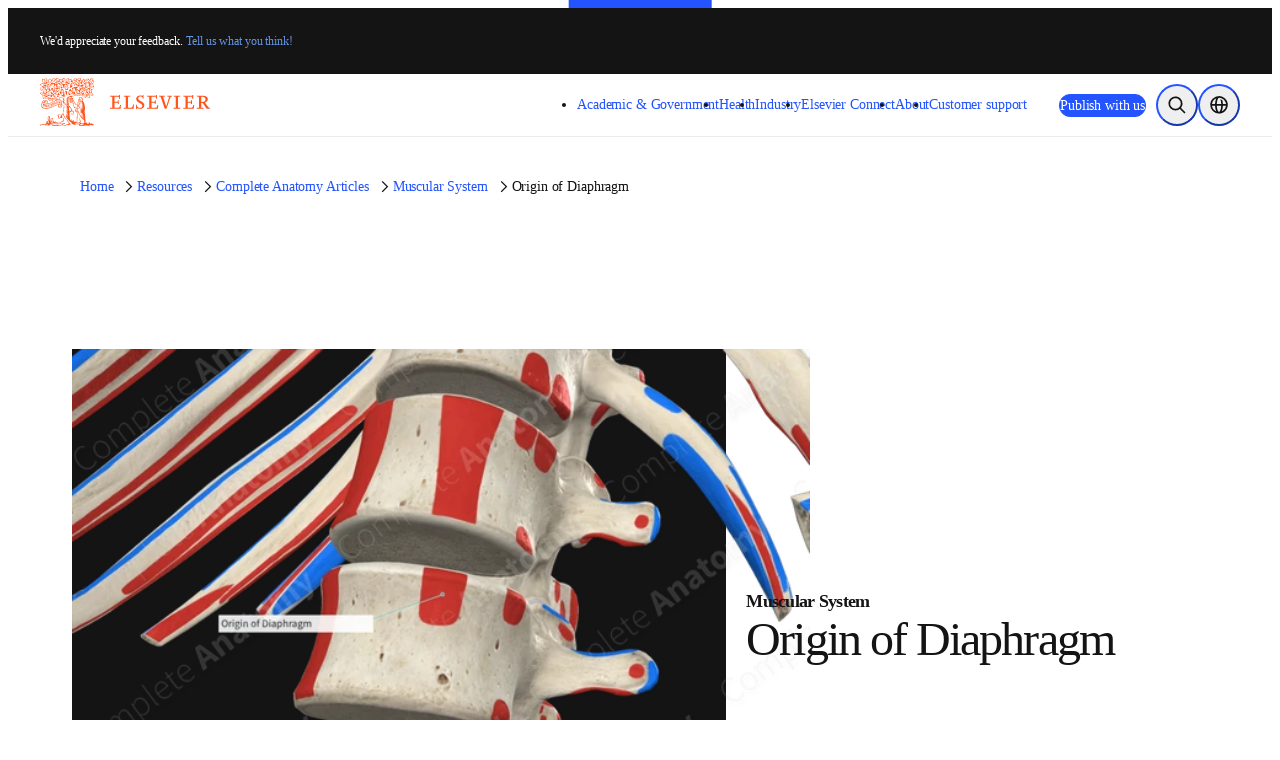

--- FILE ---
content_type: text/javascript;charset=utf-8
request_url: https://www.elsevier.com/_next/static/chunks/8475-ddcc41f443a26e17.js
body_size: 46362
content:
(self.webpackChunk_N_E=self.webpackChunk_N_E||[]).push([[8475],{1305:()=>{},2736:()=>{},3241:()=>{},3555:()=>{},5464:()=>{},6039:()=>{},6209:()=>{},6431:()=>{},6639:()=>{},8939:()=>{},11370:()=>{},11434:(e,t,r)=>{"use strict";r.d(t,{m:()=>l});var n=r(50702),o=r(98475),i=r(6029);function a(e,t){var r=Object.keys(e);if(Object.getOwnPropertySymbols){var n=Object.getOwnPropertySymbols(e);t&&(n=n.filter(function(t){return Object.getOwnPropertyDescriptor(e,t).enumerable})),r.push.apply(r,n)}return r}var l=function(e){return(0,i.jsx)(o.Y,function(e){for(var t=1;t<arguments.length;t++){var r=null!=arguments[t]?arguments[t]:{};t%2?a(Object(r),!0).forEach(function(t){(0,n.A)(e,t,r[t])}):Object.getOwnPropertyDescriptors?Object.defineProperties(e,Object.getOwnPropertyDescriptors(r)):a(Object(r)).forEach(function(t){Object.defineProperty(e,t,Object.getOwnPropertyDescriptor(r,t))})}return e}({componentProps:e.pageComponentProps},e))}},12242:()=>{},13296:()=>{},15972:()=>{},18092:()=>{},21371:()=>{},21897:()=>{},23115:()=>{},23228:()=>{},23660:()=>{},30166:()=>{},30707:()=>{},30852:()=>{},31468:(e,t,r)=>{"use strict";r.d(t,{g:()=>y});var n=r(55729),o=r(81278),i=r(21168),a=r(50702),l=r(44925),c=function(e){return e.toLowerCase().replace("_"," ").replace("-"," ").replace(/[^a-zA-Z0-9 ]/g,"").split(" ")},s=function(e,t){return e.length===t.length&&e.every(function(e){return t.includes(e)})},u=function(e){return Object.keys(e).map(function(t){return{tokens:c(t),value:e[t]}}).filter(function(e){return void 0!==e.value})},p=function(){for(var e=[],t=arguments.length,r=Array(t),n=0;n<t;n++)r[n]=arguments[n];return r.forEach(function(t){t.forEach(function(t){var r=e.find(function(e){return s(e.tokens,t.tokens)});r?Object.assign(r,t):e.push(t)})}),e};function d(e,t){var r=Object.keys(e);if(Object.getOwnPropertySymbols){var n=Object.getOwnPropertySymbols(e);t&&(n=n.filter(function(t){return Object.getOwnPropertyDescriptor(e,t).enumerable})),r.push.apply(r,n)}return r}function j(e){for(var t=1;t<arguments.length;t++){var r=null!=arguments[t]?arguments[t]:{};t%2?d(Object(r),!0).forEach(function(t){(0,a.A)(e,t,r[t])}):Object.getOwnPropertyDescriptors?Object.defineProperties(e,Object.getOwnPropertyDescriptors(r)):d(Object(r)).forEach(function(t){Object.defineProperty(e,t,Object.getOwnPropertyDescriptor(r,t))})}return e}var b=r(952);function m(e,t){var r=Object.keys(e);if(Object.getOwnPropertySymbols){var n=Object.getOwnPropertySymbols(e);t&&(n=n.filter(function(t){return Object.getOwnPropertyDescriptor(e,t).enumerable})),r.push.apply(r,n)}return r}function f(e){for(var t=1;t<arguments.length;t++){var r=null!=arguments[t]?arguments[t]:{};t%2?m(Object(r),!0).forEach(function(t){(0,a.A)(e,t,r[t])}):Object.getOwnPropertyDescriptors?Object.defineProperties(e,Object.getOwnPropertyDescriptors(r)):m(Object(r)).forEach(function(t){Object.defineProperty(e,t,Object.getOwnPropertyDescriptor(r,t))})}return e}var O=function(e,t,r){var n=null==e?void 0:e.properties;if(n){var o=n[t];return o[b.Es]?(0,b.gF)(o[b.Es],r):o}return null},g=function(e,t,r){return null===t||"boolean"==typeof t?{}:Object.keys((null==t?void 0:t.properties)||{}).reduce(function(n,o){var i=O(t,o,e);if(null===i||"boolean"==typeof i)return n;var l=g(e,i,o);return Object.keys(l).length>0?f(f({},n),l):f(f({},n),{},(0,a.A)({},o,f(f({},i),{},{parent:r})))},{})},h=r(71859);function x(e,t){var r=Object.keys(e);if(Object.getOwnPropertySymbols){var n=Object.getOwnPropertySymbols(e);t&&(n=n.filter(function(t){return Object.getOwnPropertyDescriptor(e,t).enumerable})),r.push.apply(r,n)}return r}var v=function(e){var t=function(e){for(var t=1;t<arguments.length;t++){var r=null!=arguments[t]?arguments[t]:{};t%2?x(Object(r),!0).forEach(function(t){(0,a.A)(e,t,r[t])}):Object.getOwnPropertyDescriptors?Object.defineProperties(e,Object.getOwnPropertyDescriptors(r)):x(Object(r)).forEach(function(t){Object.defineProperty(e,t,Object.getOwnPropertyDescriptor(r,t))})}return e}({},e),r=h.xS;return Object.keys(t).forEach(function(e){r.includes(e.toLowerCase())&&delete t[e]}),t},y=function(e){var t=(0,n.useState)(),r=t[0],d=t[1],b=(0,o.useRouter)(),m=(0,i.st)();return(0,n.useEffect)(function(){if(e&&b.isReady){var t,r=m.getUser().correlationId,n=p(u(v(b.query||{})),u(m.getAttribution()||{}),u({correlationId:r}),u({"lang code":b.locale})),o=Object.keys(t=null===e?{}:g(e,e)).reduce(function(e,r){var n=t[r],o={id:r,parent:null==n?void 0:n.parent,tokens:null!=n&&n.title?c(n.title):[]};return[].concat((0,l.A)(e),[o])},[]);d(n.map(function(e){var t=e.tokens,r=e.value;return o.filter(function(e){return s(t,e.tokens)}).map(function(e){return{parent:e.parent,id:e.id,value:r}})}).reduce(function(e,t){return t.forEach(function(t){var r=(0,a.A)({},t.id,t.value),n=t.parent;n?e[n]=j(j({},e[n]),r):e=Object.assign(e,r)}),e},{}))}},[b.isReady,e,m]),r}},33534:()=>{},35491:()=>{},36100:()=>{},38880:()=>{},39577:()=>{},39711:()=>{},39751:()=>{},41982:()=>{},42771:()=>{},42787:()=>{},43004:()=>{},47309:()=>{},49489:()=>{},51304:()=>{},53664:()=>{},54134:()=>{},57076:()=>{},57686:()=>{},57890:()=>{},62119:()=>{},62743:()=>{},64686:()=>{},69066:()=>{},69601:()=>{},69833:(e,t,r)=>{"use strict";r.d(t,{M:()=>u});var n=r(50702),o=r(58691),i=r(45003),a=r(6029),l=["children"];function c(e,t){var r=Object.keys(e);if(Object.getOwnPropertySymbols){var n=Object.getOwnPropertySymbols(e);t&&(n=n.filter(function(t){return Object.getOwnPropertyDescriptor(e,t).enumerable})),r.push.apply(r,n)}return r}function s(e){for(var t=1;t<arguments.length;t++){var r=null!=arguments[t]?arguments[t]:{};t%2?c(Object(r),!0).forEach(function(t){(0,n.A)(e,t,r[t])}):Object.getOwnPropertyDescriptors?Object.defineProperties(e,Object.getOwnPropertyDescriptors(r)):c(Object(r)).forEach(function(t){Object.defineProperty(e,t,Object.getOwnPropertyDescriptor(r,t))})}return e}var u=function(e){var t=e.children,r=(0,o.A)(e,l);return(0,a.jsx)(i.mc,s(s({maxInlineSize:"reading",withPadding:!0},r),{},{children:t}))}},72131:()=>{},73504:(e,t,r)=>{"use strict";r.d(t,{a:()=>f});var n=r(50702),o=r(98475),i=r(88491),a=r(7025),l=r(45003),c=r(6029),s=function(e,t){return(0,c.jsxs)(l.ck,{children:[e.children,e.items?(0,c.jsx)(l.B8,{gap:"8px",atoms:{margin:"8px"},children:e.items.map(s)}):null]},t)},u=function(e){var t=e.items;return t.length>0?(0,c.jsx)(l.B8,{gap:"8px",children:t.map(s)}):null},p=r(60573),d=function(e){var t=[];return e.forEach(function(r){var n=r.key.split("__"),o=t;n.forEach(function(t,a){var l,s,u=o.find(function(e){return e.key===t});if(!u){var d=(0,p.$)(t),j="".concat(d," (").concat(r.count,")"),b=0===a?(0,c.jsx)(i.L,{href:"/resources/anatomy/".concat(t,"/page/1"),children:j},r.key):j;if(a!==n.length-1||e.some(function(e){return e.key.startsWith(r.key+"__")})){var m={key:r.key,children:b,items:[]};o.push(m),u=m}else{var f={key:r.key,children:b};o.push(f),u=f}}o=null!=(l=null==(s=u)?void 0:s.items)?l:[]})}),t},j=function(e){var t,r;return e&&null!=(t=e.global)&&null!=(t=t.tags)&&t.buckets?d(null==(r=e.global)||null==(r=r.tags)?void 0:r.buckets):[]};function b(e,t){var r=Object.keys(e);if(Object.getOwnPropertySymbols){var n=Object.getOwnPropertySymbols(e);t&&(n=n.filter(function(t){return Object.getOwnPropertyDescriptor(e,t).enumerable})),r.push.apply(r,n)}return r}function m(e){for(var t=1;t<arguments.length;t++){var r=null!=arguments[t]?arguments[t]:{};t%2?b(Object(r),!0).forEach(function(t){(0,n.A)(e,t,r[t])}):Object.getOwnPropertyDescriptors?Object.defineProperties(e,Object.getOwnPropertyDescriptors(r)):b(Object(r)).forEach(function(t){Object.defineProperty(e,t,Object.getOwnPropertyDescriptor(r,t))})}return e}var f=function(e){var t;return(0,c.jsx)(o.Y,m(m({},e),{},{componentProps:e.pageComponentProps,children:(0,c.jsxs)(i.S,{gap:"48px",atoms:{paddingBlockStart:{desktop:"48px",tablet:"32px",mobile:"24px"}},"data-testid":"body-system",children:[(0,c.jsx)(a.Y,{title:null!=(t=e.title)?t:"",level:1,isLarge:!0}),(0,c.jsx)(u,{items:j(e.searchData.aggregations)})]})}))}},74510:()=>{},89596:()=>{},91227:()=>{},91433:()=>{},92320:()=>{},97431:()=>{},98475:(e,t,r)=>{"use strict";r.d(t,{Y:()=>du});var n={};r.r(n),r.d(n,{Banner:()=>te});var o={};r.r(o),r.d(o,{BasicPageContent:()=>nk,__N_SSG:()=>nS});var i={};r.r(i),r.d(i,{BasicPageHeader:()=>nz,__N_SSG:()=>nT});var a={};r.r(a),r.d(a,{BenefitsList:()=>tM,__N_SSG:()=>nL});var l={};r.r(l),r.d(l,{BookCompanionAccessibility:()=>nF,__N_SSG:()=>nG});var c={};r.r(c),r.d(c,{BookCompanionHeader:()=>nJ,__N_SSG:()=>nZ});var s={};r.r(s),r.d(s,{BookCompanionIntro:()=>nX,__N_SSG:()=>n0});var u={};r.r(u),r.d(u,{BookCompanionResources:()=>on,__N_SSG:()=>oo});var p={};r.r(p),r.d(p,{BookCompanionOverview:()=>oO,__N_SSG:()=>og});var d={};r.r(d),r.d(d,{CampaignContent:()=>ov,__N_SSG:()=>oy});var j={};r.r(j),r.d(j,{CampaignHero:()=>oF,__N_SSG:()=>oG});var b={};r.r(b),r.d(b,{CampaignIntro:()=>o$,__N_SSG:()=>oU});var m={};r.r(m),r.d(m,{CompleteAnatomyHeader:()=>oW,__N_SSG:()=>oJ});var f={};r.r(f),r.d(f,{CompleteAnatomyFooter:()=>ia,__N_SSG:()=>il});var O={};r.r(O),r.d(O,{AnatomyBodySystems:()=>a8.a,CompleteAnatomyContent:()=>a5,__N_SSG:()=>a9});var g={};r.r(g),r.d(g,{ClinicalKeyAIHeader:()=>ll,__N_SSG:()=>lc});var h={};r.r(h),r.d(h,{ClinicalKeyAIContent:()=>lD,__N_SSG:()=>lI});var x={};r.r(x),r.d(x,{FlexiPageContent:()=>nw});var v={};r.r(v),r.d(v,{HealthHero:()=>lE,__N_SSG:()=>lN});var y={};r.r(y),r.d(y,{HealthPillars:()=>rq,__N_SSG:()=>lY});var P={};r.r(P),r.d(P,{HealthProductList:()=>tM,__N_SSG:()=>lA});var w={};r.r(w),r.d(w,{LandingContent:()=>lq,__N_SSG:()=>lC});var k={};r.r(k),r.d(k,{LandingHero:()=>lT,__N_SSG:()=>lL});var S={};r.r(S),r.d(S,{LandingIntro:()=>lH,__N_SSG:()=>lF});var D={};r.r(D),r.d(D,{LandingMediaContacts:()=>t3,__N_SSG:()=>lG});var I={};r.r(I),r.d(I,{PersonaHero:()=>lV,__N_SSG:()=>l$});var _={};r.r(_),r.d(_,{PersonaInlineForm:()=>lJ,__N_SSG:()=>lZ});var E={};r.r(E),r.d(E,{PersonaListHealthHome:()=>lX,__N_SSG:()=>l0});var N={};r.r(N),r.d(N,{PersonaListProductShowcase:()=>lX,__N_SSG:()=>l1});var Y={};r.r(Y),r.d(Y,{PersonaListSolutionShowcase:()=>lX,__N_SSG:()=>l2});var A={};r.r(A),r.d(A,{PersonaProductList:()=>tM,__N_SSG:()=>l4});var B={};r.r(B),r.d(B,{PersonaRelatedResources:()=>no,__N_SSG:()=>l6});var q={};r.r(q),r.d(q,{PersonProfile:()=>l5,__N_SSG:()=>l8});var C={};r.r(C),r.d(C,{ProductFeatures:()=>ct,__N_SSG:()=>cr});var z={};r.r(z),r.d(z,{ProductHero:()=>co,__N_SSG:()=>ci});var T={};r.r(T),r.d(T,{ProductInlineForm:()=>ca,__N_SSG:()=>cl});var L={};r.r(L),r.d(L,{ProductPlans:()=>cj,__N_SSG:()=>cb});var R={};r.r(R),r.d(R,{ProductQuestions:()=>tQ,__N_SSG:()=>cm});var H={};r.r(H),r.d(H,{ProductRelatedResources:()=>no,__N_SSG:()=>cf});var F={};r.r(F),r.d(F,{ProductSubtitle:()=>cO,__N_SSG:()=>cg});var G={};r.r(G),r.d(G,{ProductTestimonials:()=>cx,__N_SSG:()=>cv});var M={};r.r(M),r.d(M,{PromotionalBanner:()=>cP,__N_SSG:()=>cw});var V={};r.r(V),r.d(V,{RelatedProducts:()=>t5.i,__N_SSG:()=>ck});var $={};r.r($),r.d($,{ResourceOverviewHeader:()=>cI,__N_SSG:()=>c_});var U={};r.r(U),r.d(U,{ResourceOverviewResultsGrid:()=>cz,__N_SSG:()=>cT});var W={};r.r(W),r.d(W,{SearchListResultsGrid:()=>cF,__N_SSG:()=>cG});var J={};r.r(J),r.d(J,{SolutionBenefits:()=>tM,__N_SSG:()=>cM});var Z={};r.r(Z),r.d(Z,{SolutionHero:()=>c$,__N_SSG:()=>cU});var K={};r.r(K),r.d(K,{SolutionInlineForm:()=>cW,__N_SSG:()=>cJ});var Q={};r.r(Q),r.d(Q,{SolutionQuestions:()=>tQ,__N_SSG:()=>cZ});var X={};r.r(X),r.d(X,{SolutionRelatedResources:()=>no,__N_SSG:()=>cK});var ee={};r.r(ee),r.d(ee,{SolutionTestimonials:()=>cX,__N_SSG:()=>c0});var et={};r.r(et),r.d(et,{StoryContent:()=>c2,__N_SSG:()=>c4});var er={};r.r(er),r.d(er,{StoryHero:()=>c5,__N_SSG:()=>c8});var en={};r.r(en),r.d(en,{StoryIntro:()=>oM.Y,__N_SSG:()=>c9});var eo={};r.r(eo),r.d(eo,{WebFormPage:()=>c7,__N_SSG:()=>se});var ei={};r.r(ei),r.d(ei,{HomeHero:()=>sR,__N_SSG:()=>sH});var ea={};r.r(ea),r.d(ea,{HomeValues:()=>s4,__N_SSG:()=>s6});var el={};r.r(el),r.d(el,{HomeTabbedResources:()=>s8,__N_SSG:()=>s9});var ec={};r.r(ec),r.d(ec,{HomeInsights:()=>ui,__N_SSG:()=>ua});var es={};r.r(es),r.d(es,{HomeCareers:()=>uj,__N_SSG:()=>ub});var eu={};r.r(eu),r.d(eu,{HomeMoreFrom:()=>uy,__N_SSG:()=>uP});var ep={};r.r(ep),r.d(ep,{WebinarContributor:()=>uS,__N_SSG:()=>uD});var ed={};r.r(ed),r.d(ed,{WebinarHero:()=>uB,__N_SSG:()=>uq});var ej={};r.r(ej),r.d(ej,{WebinarIntro:()=>eU.s,__N_SSG:()=>uC});var eb={};r.r(eb),r.d(eb,{WebinarMainDownload:()=>uT,__N_SSG:()=>uL});var em={};r.r(em),r.d(em,{WebinarRelatedDownloads:()=>uF,__N_SSG:()=>uG});var ef={};r.r(ef),r.d(ef,{WebinarSignUpForm:()=>uV,__N_SSG:()=>u$});var eO={};r.r(eO),r.d(eO,{WebinarSpeakers:()=>uJ,__N_SSG:()=>uZ});var eg={};r.r(eg),r.d(eg,{RegionalArticleHeader:()=>uX,__N_SSG:()=>u0});var eh={};r.r(eh),r.d(eh,{RegionalArticleContent:()=>u4,__N_SSG:()=>u6});var ex={};r.r(ex),r.d(ex,{RegionalArticleContributor:()=>u8,__N_SSG:()=>u9});var ev={};r.r(ev),r.d(ev,{RegionalArticleMediaContacts:()=>pe,__N_SSG:()=>pt});var ey={};r.r(ey),r.d(ey,{DrugMonographContent:()=>ps,__N_SSG:()=>pu});var eP={};r.r(eP),r.d(eP,{DrugMonographHeader:()=>pp,__N_SSG:()=>pd});var ew={};r.r(ew),r.d(ew,{PatientEducationContent:()=>py,__N_SSG:()=>pP});var ek={};r.r(ek),r.d(ek,{PatientEducationHeader:()=>pw,__N_SSG:()=>pk});var eS={};r.r(eS),r.d(eS,{DrugClassOverviewHeader:()=>pS,__N_SSG:()=>pD});var eD={};r.r(eD),r.d(eD,{DrugClassOverviewContent:()=>pq,__N_SSG:()=>pC});var eI={};r.r(eI),r.d(eI,{ClinicalOverviewHeader:()=>pz,__N_SSG:()=>pT});var e_={};r.r(e_),r.d(e_,{ClinicalOverviewContent:()=>p$,__N_SSG:()=>pU});var eE={};r.r(eE),r.d(eE,{FeaturedContent:()=>t5.i});var eN={};r.r(eN),r.d(eN,{AreaOfInterestHero:()=>pJ,AreaOfInterestIntro:()=>oM.Y,AreaOfInterestPillars:()=>rq,ArticlePage:()=>ez.m,Banner:()=>n,BasicPageContent:()=>o,BasicPageHeader:()=>i,BenefitsList:()=>a,BookCompanionAccessibility:()=>l,BookCompanionHeader:()=>c,BookCompanionIntro:()=>s,BookCompanionOverview:()=>p,BookCompanionResources:()=>u,CampaignContent:()=>d,CampaignHero:()=>j,CampaignIntro:()=>b,ClinicalKeyAIContent:()=>h,ClinicalKeyAIHeader:()=>g,ClinicalOverviewContent:()=>e_,ClinicalOverviewHeader:()=>eI,CompleteAnatomyContent:()=>O,CompleteAnatomyFooter:()=>f,CompleteAnatomyHeader:()=>m,ContentSections:()=>x,CookieBanner:()=>st.h,DrugClassOverviewContent:()=>eD,DrugClassOverviewHeader:()=>eS,DrugMonographContent:()=>ey,DrugMonographHeader:()=>eP,FeaturedContent:()=>eE,HealthHero:()=>v,HealthPillars:()=>y,HealthProductList:()=>P,HomeCareers:()=>es,HomeHero:()=>ei,HomeInsights:()=>ec,HomeMoreFrom:()=>eu,HomeTabbedResources:()=>el,HomeValues:()=>ea,LandingContent:()=>w,LandingHero:()=>k,LandingIntro:()=>S,LandingMediaContacts:()=>D,PageWrapper:()=>sr.f,PatientEducationContent:()=>ew,PatientEducationHeader:()=>ek,PersonProfile:()=>q,PersonaHero:()=>I,PersonaInlineForm:()=>_,PersonaListHealthHome:()=>E,PersonaListProductShowcase:()=>N,PersonaListSolutionShowcase:()=>Y,PersonaProductList:()=>A,PersonaRelatedResources:()=>B,ProductFeatures:()=>C,ProductHero:()=>z,ProductInlineForm:()=>T,ProductPlans:()=>L,ProductQuestions:()=>R,ProductRelatedResources:()=>H,ProductSubtitle:()=>F,ProductTestimonials:()=>G,PromotionalBanner:()=>M,RegionalArticleContent:()=>eh,RegionalArticleContributor:()=>ex,RegionalArticleHeader:()=>eg,RegionalArticleMediaContacts:()=>ev,RelatedProducts:()=>V,ResourceOverviewHeader:()=>$,ResourceOverviewResultsGrid:()=>U,SearchListResultsGrid:()=>W,SeoHead:()=>sn.g,SeoHeadStruct:()=>sn.$,SolutionBenefits:()=>J,SolutionHero:()=>Z,SolutionInlineForm:()=>K,SolutionQuestions:()=>Q,SolutionRelatedResources:()=>X,SolutionTestimonials:()=>ee,StoryContent:()=>et,StoryHero:()=>er,StoryIntro:()=>en,WebFormPage:()=>eo,WebinarContributor:()=>ep,WebinarHero:()=>ed,WebinarIntro:()=>ej,WebinarMainDownload:()=>eb,WebinarRelatedDownloads:()=>em,WebinarSignUpForm:()=>ef,WebinarSpeakers:()=>eO});var eY=r(50702),eA=r(55729),eB=r(88491),eq=r(45003),eC=r(16667),ez=r(11434),eT=r(58691),eL=r(60260);r(54134);var eR="_1my0hhl3",eH=r(17359),eF=r(44750),eG=r(36239);r(69066);var eM=r(92621),eV=r(34761),e$=r(89302),eU=r(96008),eW=r(6029),eJ=["variant","image"];function eZ(e,t){var r=Object.keys(e);if(Object.getOwnPropertySymbols){var n=Object.getOwnPropertySymbols(e);t&&(n=n.filter(function(t){return Object.getOwnPropertyDescriptor(e,t).enumerable})),r.push.apply(r,n)}return r}function eK(e){for(var t=1;t<arguments.length;t++){var r=null!=arguments[t]?arguments[t]:{};t%2?eZ(Object(r),!0).forEach(function(t){(0,eY.A)(e,t,r[t])}):Object.getOwnPropertyDescriptors?Object.defineProperties(e,Object.getOwnPropertyDescriptors(r)):eZ(Object(r)).forEach(function(t){Object.defineProperty(e,t,Object.getOwnPropertyDescriptor(r,t))})}return e}var eQ={info:eG.M["blue-100"],product:eG.M["orange-100"],book:eG.M["brown-100"]},eX=function(e){var t=e.children,r=e.style,n=e.theme,o=e.className;return(0,eW.jsx)(eB.B,{as:"article",atoms:{display:"flex",alignItems:{mobile:"flex-start",tablet:"center"},position:"relative",overflow:"hidden",borderRadius:"banner",padding:"32px"},style:r,theme:n,className:o,children:t})},e0=function(e){var t=e.children;return(0,eW.jsx)(eq.xA,{collapseBelow:"desktop",rowGap:{mobile:"32px",tablet:"none"},columnGap:e$.H,alignItems:"center",atoms:{inlineSize:"full"},"data-testid":"banner-grid",children:t})},e1=function(e){var t=e.product,r=e.title,n=e.primaryLink,o=e.secondaryLink,i=e.label,a=e.headingProps,l=e.context,c=e.dark,s=void 0!==c&&c;return(0,eW.jsxs)(eB.S,{gap:"20px",className:"_11n1l8c0",children:[i?(0,eW.jsx)(eB.B,{atoms:{alignItems:"flex-start"},children:(0,eW.jsx)(eq.Qo,{text:i})}):null,t?(0,eW.jsx)(eF.bU,{as:"div",name:t.name}):null,(0,eW.jsx)(eB.H,eK(eK({level:4,as:"h2"},a),{},{children:r})),l?(0,eW.jsx)(eU.s,{size:"md",document:l}):null,(0,eW.jsxs)(eB.F,{gap:"16px",direction:{mobile:"column",tablet:"row"},alignItems:{mobile:"flex-start",tablet:"center"},"data-testid":"banner-button",children:[n?(0,eW.jsx)(eM.O,{link:n,variant:s?"textTertiary":void 0}):null,o?(0,eW.jsx)(eV.i,{link:o,atoms:s?{color:"global-primary"}:void 0}):null]})]})},e2=function(e){var t=e.variant,r=e.image,n=(0,eT.A)(e,eJ);return(0,eW.jsx)(eX,{style:{backgroundColor:eQ[void 0===t?"info":t]},className:"_11n1l8c1",children:(0,eW.jsxs)(e0,{children:[(0,eW.jsx)(eq.VP,{span:6,children:(0,eW.jsx)(e1,eK({},n))}),(0,eW.jsx)(eq.VP,{span:6,children:(0,eW.jsx)(eH.pn,eK(eK({className:"_11n1l8c2"},r),{},{sizes:"".concat(eB.n.tablet," 50vw, ").concat(eB.n.desktop," 100vw"),loading:"eager"}))})]})})};e2.displayName="Banner";var e4=["portraitImage","landscapeImage","gradient","hasFullWidthContent"];function e6(e,t){var r=Object.keys(e);if(Object.getOwnPropertySymbols){var n=Object.getOwnPropertySymbols(e);t&&(n=n.filter(function(t){return Object.getOwnPropertyDescriptor(e,t).enumerable})),r.push.apply(r,n)}return r}function e3(e){for(var t=1;t<arguments.length;t++){var r=null!=arguments[t]?arguments[t]:{};t%2?e6(Object(r),!0).forEach(function(t){(0,eY.A)(e,t,r[t])}):Object.getOwnPropertyDescriptors?Object.defineProperties(e,Object.getOwnPropertyDescriptors(r)):e6(Object(r)).forEach(function(t){Object.defineProperty(e,t,Object.getOwnPropertyDescriptor(r,t))})}return e}var e5=function(e){var t=e.portraitImage,r=e.landscapeImage,n=e.gradient,o=e.hasFullWidthContent,i=(0,eT.A)(e,e4);return(0,eW.jsxs)(eX,{theme:"dark",className:(0,eL.A)("_1my0hhl0",{standard:"_1my0hhl1",uniform:"_1my0hhl2"}[void 0===n?"standard":n]),children:[(0,eW.jsx)(eB.B,{atoms:{inlineSize:"full",marginBlockStart:["auto","none"]},children:(0,eW.jsx)(e0,{children:(0,eW.jsx)(eq.VP,{span:o?12:{mobile:12,tablet:6},atoms:{marginBlockEnd:o?{wide:"80px"}:"none"},children:(0,eW.jsx)(e1,e3(e3({},i),{},{headingProps:{level:3,atoms:{fontSize:"7x"}},dark:!0}))})})}),(0,eW.jsxs)(eB.B,{as:"picture",children:[(0,eW.jsx)(eH.C7,e3(e3({},r),{},{media:eB.n.tablet,sizes:"100vw"})),(0,eW.jsx)(eH.pn,e3(e3({className:eR},t),{},{sizes:"100vw",atoms:{position:"absolute",top:"none",left:"none",inlineSize:"full",blockSize:"full",zIndex:"below"}}))]})]})};e5.displayName="ImageBanner";var e8=r(40731);function e9(e,t){var r=Object.keys(e);if(Object.getOwnPropertySymbols){var n=Object.getOwnPropertySymbols(e);t&&(n=n.filter(function(t){return Object.getOwnPropertyDescriptor(e,t).enumerable})),r.push.apply(r,n)}return r}function e7(e){for(var t=1;t<arguments.length;t++){var r=null!=arguments[t]?arguments[t]:{};t%2?e9(Object(r),!0).forEach(function(t){(0,eY.A)(e,t,r[t])}):Object.getOwnPropertyDescriptors?Object.defineProperties(e,Object.getOwnPropertyDescriptors(r)):e9(Object(r)).forEach(function(t){Object.defineProperty(e,t,Object.getOwnPropertyDescriptor(r,t))})}return e}var te=function(e){return(0,e8.r)(e,"portraitImage")?(0,eW.jsx)(e5,e7({},e)):(0,eW.jsx)(e2,e7({},e))};r(6209);var tt=r(71144),tr=r(81870),tn=r(21168);function to(e,t){var r=Object.keys(e);if(Object.getOwnPropertySymbols){var n=Object.getOwnPropertySymbols(e);t&&(n=n.filter(function(t){return Object.getOwnPropertyDescriptor(e,t).enumerable})),r.push.apply(r,n)}return r}function ti(e){for(var t=1;t<arguments.length;t++){var r=null!=arguments[t]?arguments[t]:{};t%2?to(Object(r),!0).forEach(function(t){(0,eY.A)(e,t,r[t])}):Object.getOwnPropertyDescriptors?Object.defineProperties(e,Object.getOwnPropertyDescriptors(r)):to(Object(r)).forEach(function(t){Object.defineProperty(e,t,Object.getOwnPropertyDescriptor(r,t))})}return e}var ta=function(e){var t=e.title,r=e.image,n=e.file,o=e.cdnFile,i=e.textLabel,a=(0,tr.B)("common").t,l=(0,tn.st)().trackDownload,c=o||n,s=o?o.genericUrl:n.url,u=o?o.name:n.name,p=o?o.ext:n.contentType;return c&&r&&t&&s?(0,eW.jsx)(eB.B,{atoms:{paddingBlock:["32px","48px","64px"]},className:"_1y58nj30",children:(0,eW.jsx)(eq.mc,{maxInlineSize:"reading",withPadding:!0,children:(0,eW.jsxs)(eq.xA,{rowGap:"16px",columnGap:e$.H,alignItems:"center",children:[(0,eW.jsx)(eq.VP,{start:{mobile:3,tablet:2,desktop:1},end:{mobile:11,tablet:6},children:(0,eW.jsx)(eH.pn,ti(ti({},r),{},{sizes:"80vw, ".concat(eB.n.tablet," 40vw, ").concat(eB.n.desktop," 30vw"),atoms:{boxShadow:"primary-small"}}))}),(0,eW.jsx)(eq.VP,{start:{mobile:1,tablet:7},end:{mobile:12,desktop:13},children:(0,eW.jsxs)(eB.S,{gap:"20px",alignItems:"flex-start",children:[(0,eW.jsx)(eB.H,{level:4,as:"p",atoms:{fontSize:"6x"},className:"_1y58nj31",children:t}),(0,eW.jsxs)(eB.L,{className:"".concat("_1y58nj32"," download"),href:s,onClick:function(){return l({id:c.id,name:u,url:s,extension:p})},atoms:{fontSize:"4x"},endIcon:(0,eW.jsx)(tt.s,{}),target:"_blank",visuallyHiddenContent:a("opensInNewTabOrWindow"),children:[i," "]})]})})]})})}):null};function tl(e,t){var r=Object.keys(e);if(Object.getOwnPropertySymbols){var n=Object.getOwnPropertySymbols(e);t&&(n=n.filter(function(t){return Object.getOwnPropertyDescriptor(e,t).enumerable})),r.push.apply(r,n)}return r}function tc(e){for(var t=1;t<arguments.length;t++){var r=null!=arguments[t]?arguments[t]:{};t%2?tl(Object(r),!0).forEach(function(t){(0,eY.A)(e,t,r[t])}):Object.getOwnPropertyDescriptors?Object.defineProperties(e,Object.getOwnPropertyDescriptors(r)):tl(Object(r)).forEach(function(t){Object.defineProperty(e,t,Object.getOwnPropertyDescriptor(r,t))})}return e}ta.displayName="AssetDownload",r(49489);var ts=function(e,t){var r=(0,tr.B)("article").t;return e&&t?(0,eW.jsx)(eB.T,{size:"sm",children:r("article:authorDescription",{title:e,organisation:t})}):e||t?(0,eW.jsxs)(eB.T,{size:"sm",children:[e," ",t]}):void 0},tu=function(e){var t,r,n=e.quote,o=e.author,i=e.content,a=(0,tr.B)("article").i18n,l=o.biography||i,c=function(e){var t=e.author;return t.biography?(0,eW.jsx)(eU.s,{document:t.biography,size:"sm"}):null},s=function(e){var t=e.content;return null!=t&&t.type?(0,eW.jsx)(eF.jq,{children:t.type}):null},u=function(e){var t=e.content;return t?(0,eW.jsxs)(eF.Zp,{className:"t0mqbd2",children:[(0,eW.jsx)(eF.MH,tc(tc({},t.image?{alt:t.image.alt,src:t.image.src,loader:eH.Ig,sizes:"".concat(eB.n.tablet," 25vw")}:{alt:"",src:"/images/elsevier-placeholder.svg"}),{},{height:280,width:380,objectFit:"cover",aspectRatio:"19 / 14",rounded:!0})),(0,eW.jsx)(s,{content:t}),(0,eW.jsx)(eF.ZB,{as:"h4",href:t.href,block:!0,children:t.title})]}):null};return(0,eW.jsx)(eB.B,{className:"t0mqbd0",atoms:{paddingBlock:["32px","48px","64px"]},children:(0,eW.jsx)(eq.mc,{maxInlineSize:"lg",withPadding:!0,children:(0,eW.jsxs)(eq.xA,{rowGap:"80px",alignItems:"flex-start",children:[(0,eW.jsx)(function(){return l?(0,eW.jsxs)(eq.VP,{start:1,end:{mobile:12,tablet:5},children:[(0,eW.jsx)(c,{author:o}),(0,eW.jsx)(u,{content:i})]}):null},{}),(0,eW.jsx)(eq.VP,{start:l?{mobile:1,tablet:6}:{mobile:1,tablet:2},end:l?13:{mobile:13,tablet:12},children:(0,eW.jsx)(eB.B,{as:"figure",children:(0,eW.jsxs)(eB.S,{gap:{mobile:"40px",tablet:"48px"},alignItems:"flex-start",children:[(0,eW.jsx)(eq.Y0,{className:"t0mqbd3",lang:a.language.split("-")[0],atoms:{textAlign:"start",fontFamily:"display",fontSize:{mobile:"5.5x",tablet:"5.5x",desktop:"6x"},lineHeight:"xl"},children:(0,eW.jsx)(eU.s,{document:n,options:{inline:!0}})}),(0,eW.jsxs)(eB.F,{gap:{mobile:"12px",desktop:"16px"},direction:{mobile:"column",tablet:"row"},alignItems:{mobile:"flex-start",tablet:"center"},children:[(0,eW.jsx)(eq.eu,{className:"t0mqbd1",image:o.imageSrc&&o.imageAlt?{src:o.imageSrc,alt:o.imageAlt,loader:eH.Ig}:void 0,initials:o.initials}),(0,eW.jsxs)(eB.S,{as:"figcaption",gap:"4px",atoms:{letterSpacing:"wide"},children:[(0,eW.jsx)(eB.H,{level:5,as:"p",atoms:{letterSpacing:"wide"},children:o.name}),ts(null!=(t=o.title)?t:"",null!=(r=o.organisation)?r:"")]})]})]})})})]})})})};tu.displayName="Quote";var tp=r(68521),td=r(29705),tj=r(96983),tb=r(78616);r(91433);var tm="_13ht0694",tf=r(18683),tO=r(9270),tg=r(67122),th=["children","width","height"];function tx(e,t){var r=Object.keys(e);if(Object.getOwnPropertySymbols){var n=Object.getOwnPropertySymbols(e);t&&(n=n.filter(function(t){return Object.getOwnPropertyDescriptor(e,t).enumerable})),r.push.apply(r,n)}return r}function tv(e){for(var t=1;t<arguments.length;t++){var r=null!=arguments[t]?arguments[t]:{};t%2?tx(Object(r),!0).forEach(function(t){(0,eY.A)(e,t,r[t])}):Object.getOwnPropertyDescriptors?Object.defineProperties(e,Object.getOwnPropertyDescriptors(r)):tx(Object(r)).forEach(function(t){Object.defineProperty(e,t,Object.getOwnPropertyDescriptor(r,t))})}return e}var ty=function(e){var t=e.children,r=e.width,n=e.height,o=(0,eT.A)(e,th),i=(0,tr.B)("common").t;return(0,eW.jsxs)(eB.B,tv(tv({as:"video",width:r,height:n,atoms:{display:"block",inlineSize:"full",blockSize:"auto"},style:{aspectRatio:"".concat(r," / ").concat(n)}},o),{},{children:[t,(0,eW.jsx)(eB.T,{children:i("common:unsupportedEmbeddedVideo")})]}))};ty.displayName="Video";var tP=function(e){return(0,eW.jsx)("source",tv({},e))};tP.displayName="VideoSource";var tw=function(e){return(0,eW.jsx)("track",tv({},e))};tw.displayName="VideoTrack";var tk=r(29868),tS=r(87403),tD=r(43769),tI=r(31337);let t_=function(e){var t=e.videoRef,r=e.wrapperRef,n=e.enabled,o=e.setDuration;(0,eA.useEffect)(function(){if(n&&t.current){var e=t.current,i=new IntersectionObserver(function(t){t[0].isIntersecting&&"none"===e.preload&&(e.preload="metadata",e.load(),e.onloadedmetadata=function(){o(e.duration)})},{threshold:.1});return r.current&&i.observe(r.current),function(){return i.disconnect()}}},[])};var tE=(0,eA.forwardRef)(function(e,t){var r=e.src;return(0,eW.jsx)(eW.Fragment,{children:(0,eW.jsx)("video",{preload:"none",src:r,ref:t,style:{display:"none"},"aria-hidden":"true"})})});function tN(e,t){var r=Object.keys(e);if(Object.getOwnPropertySymbols){var n=Object.getOwnPropertySymbols(e);t&&(n=n.filter(function(t){return Object.getOwnPropertyDescriptor(e,t).enumerable})),r.push.apply(r,n)}return r}function tY(e){for(var t=1;t<arguments.length;t++){var r=null!=arguments[t]?arguments[t]:{};t%2?tN(Object(r),!0).forEach(function(t){(0,eY.A)(e,t,r[t])}):Object.getOwnPropertyDescriptors?Object.defineProperties(e,Object.getOwnPropertyDescriptors(r)):tN(Object(r)).forEach(function(t){Object.defineProperty(e,t,Object.getOwnPropertyDescriptor(r,t))})}return e}tE.displayName="PreloadVideoElement";var tA={mobile:"32px",desktop:"40px"},tB=(0,tS.xI)(),tq=function(e){var t=e.name,r=e.image,n=e.title,o=e.video,i=e.subtitles,a=e.productName,l=e.showGradient,c=void 0===l||l,s=e.showAboveVideoTitle,u=e.showMobileOverlay,p=void 0!==u&&u,d=e.showVideoTitleInOverlay,j=void 0===d||d,b=(0,tr.B)("common").t,m=(0,eA.useState)(!1),f=m[0],O=m[1],g=n||o.title,h=(0,eA.useState)(!1),x=h[0],v=h[1],y=(0,tn.st)(),P=(0,eA.useRef)(null),w=(0,eA.useRef)(null),k=(0,tI.Mc)().handlePlay,S=(0,eA.useState)(0),D=S[0],I=S[1],_=(0,eA.useState)(!1),E=_[0],N=_[1];t_({videoRef:P,wrapperRef:w,enabled:!0===c,setDuration:I});var Y=function(e){f||N(e)},A=(0,eA.useCallback)(y.trackVideo(tD.wi.COMPLETE,{name:t}),[]),B=(0,eA.useCallback)(y.trackVideo(tD.wi.PLAY,{name:t}),[]),q=(0,eA.useCallback)(y.trackVideo(tD.wi.START,{name:t}),[]),C=(0,eA.useCallback)(y.trackVideo(tD.wi.STOP,{name:t}),[]),z=(0,tf.ou)(D),T=function(e){var t=e.aboveVideo;return(0,eW.jsx)(eB.H,{level:3,as:"h3",atoms:{display:{mobile:t||p?"block":"none",tablet:t?"none":"block"},fontSize:{mobile:"6x",wide:"8x"},paddingBlockEnd:"8px",color:t?"global-primary":"action-idle"},className:t?"":"_13ht0699",children:n})};return(0,eW.jsxs)(eW.Fragment,{children:[n&&(void 0===s||s)?(0,eW.jsx)(T,{aboveVideo:!0}):null,(0,eW.jsxs)(eB.B,{atoms:{position:"relative",inlineSize:"full",zIndex:"base",overflow:"hidden",borderRadius:"video",alignItems:"center",display:"flex"},style:{aspectRatio:"".concat(o.width," / ").concat(o.height)},onMouseEnter:function(){return Y(!0)},onMouseLeave:function(){return Y(!1)},className:"_13ht0690",inputRef:w,children:[(0,eW.jsx)(tE,{src:o.src,ref:P}),f?(0,eW.jsxs)(ty,{className:"_13ht0697",id:o.id,inputRef:P,width:o.width,height:o.height,crossOrigin:"anonymous",autoPlay:!0,controls:!0,controlsList:"nodownload",onPlay:function(e){var t=e.target;k(P),0!==t.currentTime||x?B(e):(v(!0),q(e))},onEnded:function(e){A(e)},onPause:function(e){C(e)},"data-testid":"teaser-video",children:[(0,eW.jsx)(tP,tY({},o)),(0,eW.jsx)(function(e){var t=e.subtitles;return t?(0,eW.jsx)(tw,tY({},t)):null},{subtitles:i})]}):(0,eW.jsxs)(eB.B,{atoms:{position:"relative",inlineSize:"full",borderRadius:"video"},children:[(0,eW.jsx)(eB.B,{className:tm,style:{transform:E?eB.r.scale.default:"none"},children:(0,eW.jsx)(function(e){var t=e.showGradient;return t?t&&!j?(0,eW.jsx)(eq.Hf,{className:"_13ht069a",variant:void 0,children:(0,eW.jsx)(eH.pn,tY({atoms:{objectFit:"cover"},className:tm},r))}):(0,eW.jsx)(eq.Hf,{className:E?"_13ht0693":"",variant:"dark-to-right",children:(0,eW.jsx)(eH.pn,tY({atoms:{objectFit:"cover"},className:tm},r))}):(0,eW.jsx)(eH.pn,tY({atoms:{objectFit:"cover"},className:tm},r))},{showGradient:c})}),(0,eW.jsxs)(eB.F,{atoms:{alignItems:"center",justifyContent:c?"space-between":"flex-end",bottom:"none",position:"absolute",inlineSize:"full",flexDirection:"row",gap:"16px",padding:{mobile:"32px",desktop:"40px"}},className:"_13ht0692",children:[c?(0,eW.jsxs)(eB.F,{gap:{mobile:"8px",desktop:"12px"},atoms:{alignItems:"center"},children:[(0,eW.jsx)(eB.T,{color:"action-idle",children:b("common:watchNow")}),(0,eW.jsx)(eB.T,{color:"action-idle",size:"md",children:"|"}),(0,eW.jsx)(eB.T,{color:"action-idle",children:D?z:""}),(0,eW.jsx)(eB.b,{atoms:{color:"action-idle"},content:(0,eW.jsx)(tO.O,{}),size:"md"})]}):null,(0,eW.jsx)(eB.i,{className:"".concat("_13ht0691"," ").concat(E?"_13ht0696":""),icon:(0,eW.jsx)(tg.u,{className:"_13ht0698"}),label:b("common:play"),onClick:function(){return O(!0)},"data-testid":"teaser-play-button"})]})]}),n&&!f?(0,eW.jsx)(eq.xA,{atoms:{position:{mobile:"absolute",tablet:"absolute"},top:{mobile:"none",tablet:"none"},paddingInline:{mobile:"32px",tablet:"none"}},children:(0,eW.jsx)(eq.VP,{span:{mobile:7,tablet:6},children:(0,eW.jsxs)(eB.S,{gap:{mobile:"24px",tablet:"40px"},atoms:{paddingBlockStart:tA,paddingInlineStart:{mobile:"none",tablet:"32px",desktop:"40px"},display:{mobile:p?"block":"none",tablet:"block"}},children:[a?(0,eW.jsx)(eF.bU,{as:"div",name:a,atoms:{color:"action-idle"}}):null,(0,eW.jsx)(T,{aboveVideo:!1})]})})}):null,(0,eW.jsx)(tk.Z,{type:"VideoObject",data:{name:g,description:o.description||g,thumbnailURL:r.src,embedURL:o.src,uploaddate:o.uploadDate,inlanguage:"en-US",publisher:{"@type":"Organization",name:"Elsevier",logo:{"@type":"ImageObject",url:tB.src}}}})]})]})};r(97431);var tC=r(61653);function tz(e,t){var r=Object.keys(e);if(Object.getOwnPropertySymbols){var n=Object.getOwnPropertySymbols(e);t&&(n=n.filter(function(t){return Object.getOwnPropertyDescriptor(e,t).enumerable})),r.push.apply(r,n)}return r}function tT(e){for(var t=1;t<arguments.length;t++){var r=null!=arguments[t]?arguments[t]:{};t%2?tz(Object(r),!0).forEach(function(t){(0,eY.A)(e,t,r[t])}):Object.getOwnPropertyDescriptors?Object.defineProperties(e,Object.getOwnPropertyDescriptors(r)):tz(Object(r)).forEach(function(t){Object.defineProperty(e,t,Object.getOwnPropertyDescriptor(r,t))})}return e}var tL=function(e){var t=arguments.length>1&&void 0!==arguments[1]&&arguments[1];return t?2:e?3:2},tR=function(e){var t=e.useMedia,r=e.titleHeadingLevel,n=e.title,o=e.isStandout;return(0,tC.c)(n)?(0,eW.jsx)(eB.H,{level:tL(t,o),as:"h".concat(void 0===r?3:r),atoms:tT({},o?{fontSize:{mobile:"6x",tablet:"6x",desktop:"10x"}}:{}),children:n}):null},tH=function(e){var t=e.children,r=e.media,n=e.title,o=e.primaryLink,i=e.secondaryLink,a=e.titleHeadingLevel,l=void 0===a?3:a,c=e.alignMedia,s=e.isStandout,u=e.showVideoTitle,p=void 0!==u&&u,d=(0,tb.l)(),j=(null==r?void 0:r.__typename)==="Image"&&r.body.src.endsWith("/elsevier-placeholder.svg"),b=!!(r&&!j),m={start:"first",end:"last"}[void 0===c?"end":c],f=function(){return(0,eW.jsx)(eB.B,{className:(0,eL.A)(!b&&"ftsf7r1"),atoms:{display:"flex",alignItems:"center",blockSize:"full",marginBlock:b?"none":{mobile:"none",desktop:"24px"}},children:(0,eW.jsxs)(eB.S,{gap:"20px",atoms:{inlineSize:"full"},children:["mobile"!==d?(0,eW.jsx)(tR,{isStandout:s,useMedia:b,titleHeadingLevel:l,title:n}):null,(0,eW.jsx)(eB.T,{as:"div",children:t}),o||i?(0,eW.jsxs)(eB.F,{gap:"24px",atoms:{marginBlockStart:"20px"},className:"ftsf7r0",children:[o?(0,eW.jsx)(eM.O,{link:o,variant:"textTertiary",icon:(0,eW.jsx)(eB.b,{content:(0,eW.jsx)(tj.f,{})}),iconPosition:"end"}):null,i?(0,eW.jsx)(eV.i,{link:i}):null]}):null]})})};return(0,eW.jsx)(eB.B,{as:"article",children:(0,eW.jsx)(eq.xA,{rowGap:{tablet:"none",mobile:"20px"},columnGap:["none","32px","none"],children:b?(0,eW.jsxs)(eW.Fragment,{children:["mobile"===d?(0,eW.jsx)(eq.VP,{span:12,children:(0,eW.jsx)(tR,{useMedia:!0,titleHeadingLevel:l,title:n,isStandout:s})}):null,(0,eW.jsx)(eq.VP,tT(tT({},{last:{start:[1,6,8],end:13},first:{start:1,end:[13,8,6]}}[m]),{},{atoms:{display:"flex",alignItems:"center",blockSize:"full"},order:{tablet:m},children:(0,eW.jsx)(function(){return r&&b?"Image"===r.__typename?(0,eW.jsx)(eB.B,{"data-testid":"teaser-image",children:(0,eW.jsx)(eH.pn,tT(tT({},r.body),{},{sizes:"".concat(eB.n.tablet," 50vw, ").concat(eB.n.desktop," 690px, 100vw")}))}):(0,eW.jsx)(tq,{subtitles:r.body.subtitles,video:r.body.video,image:r.body.image,showGradient:!0,name:r.body.name,title:p?r.body.title:"",productName:r.body.productName,showAboveVideoTitle:!1,showMobileOverlay:!0,showVideoTitleInOverlay:p}):null},{})})),(0,eW.jsx)(eq.VP,tT(tT({},{last:{start:1,end:[13,6,6]},first:{start:[1,8],end:13}}[m]),{},{children:(0,eW.jsx)(f,{})}))]}):(0,eW.jsx)(eq.VP,{start:[1,3],end:[13,11],children:(0,eW.jsx)(f,{})})})})};function tF(e,t){var r=Object.keys(e);if(Object.getOwnPropertySymbols){var n=Object.getOwnPropertySymbols(e);t&&(n=n.filter(function(t){return Object.getOwnPropertyDescriptor(e,t).enumerable})),r.push.apply(r,n)}return r}function tG(e){for(var t=1;t<arguments.length;t++){var r=null!=arguments[t]?arguments[t]:{};t%2?tF(Object(r),!0).forEach(function(t){(0,eY.A)(e,t,r[t])}):Object.getOwnPropertyDescriptors?Object.defineProperties(e,Object.getOwnPropertyDescriptors(r)):tF(Object(r)).forEach(function(t){Object.defineProperty(e,t,Object.getOwnPropertyDescriptor(r,t))})}return e}tH.displayName="Teaser";var tM=function(e){var t=e.title,r=e.teasers,n=e.alignMedias,o=void 0===n?"alternate":n,i=e.analyticsRegion,a=t?td.u:eB.B;return(0,eW.jsx)(a,tG(tG({},t?{title:t}:{}),{},{children:(0,eW.jsx)(eB.S,{gap:{mobile:"64px",wide:"112px"},children:r.map(function(e,t){return(0,eW.jsx)(tH,{media:e.media,showVideoTitle:e.showVideoTitle,title:e.title,primaryLink:e.primaryLink,secondaryLink:e.secondaryLink,alignMedia:"alternate"===o?t%2?"end":"start":o,children:(0,eW.jsx)("div",{"data-testid":"teaser-list-item","data-aa-region":i,children:(0,eW.jsx)(eU.s,{size:"md",document:e.body})})},e.id)})})}))};tM.displayName="TeaserList";var tV=r(69833),t$=r(79801),tU=r(36621),tW=0,tJ=function(e){var t=e.items,r=(0,eA.useRef)(tW++);return(null==t?void 0:t.length)>0?(0,eW.jsx)(eF.nD,{children:t.map(function(e,t){var n,o,i,a=null==(n=e.description.imageSrc)?void 0:n.length;return(0,eW.jsxs)(eF.As,{id:"faq-".concat(r.current,"-").concat(t+1,"-").concat((0,tU.w)(e.topic)),children:[(0,eW.jsx)(eF.J6,{as:"h3",children:e.topic}),(0,eW.jsx)(eF.ub,{children:(0,eW.jsxs)(eq.xA,{gap:e$.H,children:[(0,eW.jsx)(eq.VP,{start:a?{mobile:1,tablet:4,desktop:5}:{mobile:1},end:13,children:(0,eW.jsx)(eU.s,{document:e.description.text})}),a?(0,eW.jsx)(eq.VP,{start:1,end:{mobile:8,tablet:4,desktop:5},order:{desktop:"first",tablet:"first",mobile:"last"},children:(0,eW.jsx)(eF.Zp,{children:(0,eW.jsx)(eF.MH,{src:null!=(o=e.description.imageSrc)?o:"",alt:null!=(i=e.description.imageAlt)?i:"",height:221,width:221,rounded:!0,atoms:{alignItems:"flex-start",position:"relative",inlineSize:"full"},loading:"lazy"})})}):null]})})]},t)})}):null};tJ.displayName="AccordionContent";var tZ=r(46647),tK=r(96591),tQ=function(e){var t=e.title,r=e.titleLevel,n=e.questions,o=e.shortDescription,i=e.helpLink,a=(0,tr.B)("common").t,l=(0,tK.n)().pushQuestionAndAnswer;return(0,eA.useEffect)(function(){n.forEach(function(e){var t=e.question,r=e.answer;l({question:t,answer:(0,tZ.l)(r.text)})})},[n]),(null==n?void 0:n.length)>0?(0,eW.jsx)(eW.Fragment,{children:(0,eW.jsxs)(eq.xA,{rowGap:"40px",columnGap:e$.H,children:[(0,eW.jsx)(eq.VP,{start:1,end:{mobile:13,desktop:4},children:(0,eW.jsxs)(eB.S,{gap:{desktop:"32px",tablet:"24px",mobile:"16px"},children:[(0,eW.jsx)(eB.H,{level:3,as:"h".concat(void 0===r?2:r),children:t||a("frequentlyAskedQuestionsTitle")}),o,i?(0,eW.jsx)(eV.i,{link:i,"data-testid":"help-link"}):null]})}),(0,eW.jsx)(eq.VP,{start:{mobile:1,desktop:5},end:13,"data-testid":"faq",children:(0,eW.jsx)(tJ,{items:n.map(function(e){return{topic:e.question,description:e.answer}})})})]})}):null};tQ.displayName="FrequentlyAskedQuestions",r(62119);var tX=r(217),t0=r(68708);r(36100);var t1=function(e){var t=e.person,r=e.title,n="contacts",o=(0,tr.B)([n]).t;return(0,eW.jsxs)(eB.S,{gap:"40px",children:[(0,eW.jsx)(eB.H,{as:"h2",level:4,children:r||o("".concat(n,":profile"))}),(0,eW.jsx)(t2,{fullName:t.fullName,initials:t.initials,organisation:t.organisation,phone:t.phone,profession:t.profession,nickname:t.nickname,email:t.email,profilePage:t.profilePage,imageUrl:t.imageUrl,imageAlt:t.imageAlt,socialLinks:t.socialLinks,description:t.description,fullNameHeadingLevel:t.fullNameHeadingLevel})]})},t2=function(e){var t=e.fullName,r=e.initials,n=e.imageUrl,o=e.imageAlt,i=e.phone,a=e.organisation,l=e.profession,c=e.email,s=e.profilePage,u=e.nickname,p=e.description,d=e.socialLinks,j=e.fullNameHeadingLevel,b=(0,tr.B)("contacts").t;return(0,eW.jsxs)(eB.S,{gap:"20px",children:[(0,eW.jsxs)(eB.B,{as:"figure",atoms:{display:"flex",gap:"12px"},children:[r?(0,eW.jsx)(eq.eu,{className:"_2o70z90",initials:r,image:n&&o?{src:n,alt:o,loader:eH.Ig}:void 0,atoms:{marginInlineEnd:"12px"}}):null,(0,eW.jsxs)(eB.B,{atoms:{display:"flex",flexDirection:"column",justifyContent:"center",gap:"4px"},children:[(0,eW.jsx)(eB.H,{as:null!=j?j:"h3",level:5,children:t}),l?(0,eW.jsx)(eB.T,{color:"global-tertiary",children:l}):null,a?(0,eW.jsx)(eB.T,{color:"global-tertiary",children:a}):null,i?(0,eW.jsx)(eB.T,{color:"global-tertiary",children:i}):null,s?(0,eW.jsx)(tX.V,{href:s,children:(0,eW.jsx)(eB.L,{children:b("personProfile",{nickname:u})})}):null,c&&!s?(0,eW.jsx)(eB.L,{href:"mailto:".concat(c),children:b("personEmail",{nickname:u})}):null,!p&&d?(0,eW.jsx)(t0.R,{socialLinks:d}):null]})]}),p?(0,eW.jsx)(eB.B,{atoms:{paddingBlockEnd:"20px"},children:(0,eW.jsx)(eU.s,{document:p,size:"md"})}):null,p&&d?(0,eW.jsx)(t0.R,{socialLinks:d}):null]})};function t4(e,t){var r=Object.keys(e);if(Object.getOwnPropertySymbols){var n=Object.getOwnPropertySymbols(e);t&&(n=n.filter(function(t){return Object.getOwnPropertyDescriptor(e,t).enumerable})),r.push.apply(r,n)}return r}t1.displayName="SinglePersonDetails",t2.displayName="PersonDetails";var t6=function(e){switch(e){case 2:return 6;case 3:return 4;default:throw Error("Unhandled persons-per-row in PersonList component: ".concat(e))}},t3=function(e){var t=e.persons,r=e.title,n=e.personsPerRow,o=e.headingLevel,i=(0,tr.B)("contacts").t;return(null==t?void 0:t.length)>0?(0,eW.jsxs)(eB.S,{gap:"24px",children:[(0,eW.jsx)(eB.H,{as:"h2",level:o||4,children:r||i("title")}),(0,eW.jsx)(eq.xA,{rowGap:"20px",columnGap:e$.H,className:"_20gi3d0",children:t.map(function(e,t){return(0,eW.jsx)(eq.VP,{span:{mobile:12,tablet:6,desktop:t6(n)},children:(0,eW.jsx)(t2,function(e){for(var t=1;t<arguments.length;t++){var r=null!=arguments[t]?arguments[t]:{};t%2?t4(Object(r),!0).forEach(function(t){(0,eY.A)(e,t,r[t])}):Object.getOwnPropertyDescriptors?Object.defineProperties(e,Object.getOwnPropertyDescriptors(r)):t4(Object(r)).forEach(function(t){Object.defineProperty(e,t,Object.getOwnPropertyDescriptor(r,t))})}return e}({},e))},t)})})]}):null};t3.displayName="PersonDetailsList";var t5=r(9799),t8=r(44925);r(1305);var t9=r(24401),t7=r(85358),re=function(e){var t=e.date,r=(0,tr.B)().i18n,n=(0,tf.iF)(r.language);if(!t)return null;var o=new Date(t),i=6e4*o.getTimezoneOffset();o.setTime(o.getTime()+i);var a=n(o);return(0,eW.jsxs)(eB.F,{atoms:{flexShrink:0},gap:"4px","data-testid":"calendar",children:[(0,eW.jsx)(eB.b,{content:(0,eW.jsx)(t7.C,{}),size:"sm"}),a]})};re.displayName="CalendarDate";var rt=r(28101),rr=function(e){var t=e.location;return t?(0,eW.jsxs)(eB.F,{atoms:{flexShrink:0},gap:"4px","data-testid":"location",children:[(0,eW.jsx)(eB.b,{content:(0,eW.jsx)(rt.B,{}),size:"sm"}),t]}):null};rr.displayName="Location",r(5464);var rn="_1mffh470",ro=function(){return(0,eW.jsx)(eB.F,{atoms:{alignItems:"center",borderColor:{idle:"action-idle"},borderRadius:"full",color:{idle:"brand-secondary"},justifyContent:"center"},className:"_1mffh471",children:(0,eW.jsx)(tj.f,{width:16,height:16})})},ri=["href","external"],ra=function(e){return function(t,r){return e.map(function(e,r){var n,o=e.href,i=(e.external,(0,eT.A)(e,ri));return(0,eW.jsx)(eq.VP,{className:t?"":"_1elvpdt0",span:{mobile:12,tablet:6,desktop:4},"data-aa-region":(0,tU.w)(i.title),"data-testid":"press-release",children:(0,eW.jsxs)(eF.Zp,{padded:!0,className:(0,eL.A)("_1elvpdt1",rn),children:[i.subTitle?(0,eW.jsx)(eF.jq,{atoms:{fontWeight:"strong"},children:i.subTitle}):null,(0,eW.jsx)(tX.V,{href:o,children:(n=i.title,(0,eW.jsx)(eF.ZB,{as:"h5",truncateLines:4,atoms:{fontWeight:"normal"},block:!0,"data-testid":"press-release-read-more",children:n}))}),i.publishDate||i.location?(0,eW.jsx)(eF.jq,{children:(0,eW.jsxs)(eB.F,{wrap:!0,justifyContent:"space-between",gap:"8px",children:[(0,eW.jsx)(re,{date:i.publishDate}),(0,eW.jsx)(rr,{location:i.location})]})}):null,(0,eW.jsx)(tX.V,{href:o,children:(0,eW.jsx)(eB.B,{atoms:{marginBlockStart:"auto"},children:(0,eW.jsx)(ro,{})})})]})},r)})}},rl=function(e,t,r){var n=function(n){var o=(0,tr.B)(["common"]).t,i=ra(e),a=ra(t),l=ra(r);return(0,eW.jsxs)(eW.Fragment,{children:[a(n,o),i(n,o),l(n,o)]})};return n.displayName="RenderList",n},rc=function(e){var t=e.affiliateArticles,r=e.articles,n=e.pages,o=e.title,i=e.link;return(0,eC.Pb)(n)||(0,eC.Pb)(r)||(0,eC.Pb)(t)?(0,eW.jsx)(t9.p,{items:[].concat((0,t8.A)(n),(0,t8.A)(r),(0,t8.A)(t)),link:i,title:o,renderList:rl(n,r,t)}):null};rc.displayName="PageList";var rs=r(71024),ru=r.n(rs),rp=r(81278);function rd(e,t){var r=Object.keys(e);if(Object.getOwnPropertySymbols){var n=Object.getOwnPropertySymbols(e);t&&(n=n.filter(function(t){return Object.getOwnPropertyDescriptor(e,t).enumerable})),r.push.apply(r,n)}return r}function rj(e){for(var t=1;t<arguments.length;t++){var r=null!=arguments[t]?arguments[t]:{};t%2?rd(Object(r),!0).forEach(function(t){(0,eY.A)(e,t,r[t])}):Object.getOwnPropertyDescriptors?Object.defineProperties(e,Object.getOwnPropertyDescriptors(r)):rd(Object(r)).forEach(function(t){Object.defineProperty(e,t,Object.getOwnPropertyDescriptor(r,t))})}return e}var rb=function(e){return!!(null!=e&&e.formResponse)&&(null==e?void 0:e.isSubmitted)},rm=function(e){var t=e.form,r=e.successComponent,n=e.title,o=e.successCTA,i=e.productName,a=(0,tr.B)(["forms"]).t,l=(0,eA.useRef)(null),c=(0,rp.useRouter)(),s=(0,tn.st)().trackForm,u=(0,eA.useState)(!1),p=u[0],d=u[1];return(0,eA.useEffect)(function(){t&&rb(t)&&!p&&(l.current&&window.scrollTo({behavior:"smooth",top:l.current.getBoundingClientRect().top-document.body.getBoundingClientRect().top-200}),s(tD.lX.SUBMIT,{type:tD.DX.SALES,step:tD.jG.COMPLETE,name:null!=n?n:"unspecified",productName:null!=i?i:"unspecified",formId:t.formId,path:c.asPath}),c.push({query:rj(rj({},c.query),{},{success:!0})},void 0,{scroll:!1,shallow:!0}),d(!0))},[t]),(0,eW.jsx)(eB.B,{inputRef:l,children:r?(0,eW.jsxs)(eB.S,{gap:"80px",children:[(0,eW.jsx)(eU.s,{document:r,size:"md"}),(0,eW.jsx)(function(e){var t=e.successCTA;return t?(0,eW.jsx)(e5,{title:t.title,label:t.label,landscapeImage:t.landscapeImage,portraitImage:t.portraitImage,primaryLink:t.primaryLink,secondaryLink:null,context:t.context}):null},{successCTA:o})]}):(0,eW.jsx)("p",{children:a("forms:default_submission_confirmation")})})},rf=ru()(function(){return Promise.all([r.e(2081),r.e(7171),r.e(6140),r.e(929)]).then(r.bind(r,30929))},{loadableGenerated:{webpack:function(){return[30929]}}}),rO=function(e){var t=e.title,r=e.text,n=e.form,o=e.successComponent,i=e.productName,a=n?(0,eW.jsx)(rf,{formSchema:n.formSchema,uiSchema:n.uiSchema,formData:n.formData,formId:n.formId,onSubmit:n.onSubmit,formResponse:n.formResponse}):null;return(0,eW.jsxs)(eq.xA,{gap:{mobile:"12px",tablet:"16px",desktop:"20px"},atoms:{paddingBlockStart:{mobile:"40px",desktop:"80px"},paddingBlockEnd:{mobile:"48px",desktop:"64px"}},children:[(0,eW.jsx)(eq.VP,{start:1,end:{mobile:13,desktop:5},children:(0,eW.jsx)(eB.B,{children:(0,eW.jsx)(eB.S,{gap:"32px",children:(0,eW.jsx)(eB.H,{level:4,as:"h3",children:t})})})}),(0,eW.jsxs)(eq.VP,{start:{mobile:1,desktop:6},end:13,children:[r?(0,eW.jsx)(eB.S,{atoms:{paddingBlockEnd:{mobile:"20px",tablet:"24px",desktop:"32px"}},children:(0,eW.jsx)(eU.s,{size:"md",document:r})}):null,n&&rb(n)?(0,eW.jsx)(rm,{form:n,successComponent:o,title:t,productName:i}):a]})]})};rO.displayName="InlineForm",r(92320);var rg=ru()(function(){return r.e(6314).then(r.bind(r,16314))},{loadableGenerated:{webpack:function(){return[16314]}}}),rh=ru()(function(){return Promise.all([r.e(2081),r.e(7171),r.e(6140),r.e(929)]).then(r.bind(r,30929))},{loadableGenerated:{webpack:function(){return[30929]}}}),rx=function(e,t,r){var n=new URL(e);return n.searchParams.append("formName",t),r&&n.searchParams.append("productName",r),n.toString()},rv=function(e){var t=e.title,r=e.text,n=e.embedUrl,o=e.productName,i=e.form,a=e.successComponent,l=e.successCTA,c=e.level,s=void 0===c?1:c,u=e.stacked,p=(0,tn.st)().trackCustomEvent,d=(0,rp.useRouter)(),j=d.asPath,b=d.locale,m=(0,eW.jsx)(eB.B,{children:(0,eW.jsxs)(eB.S,{gap:"32px",children:[(0,eW.jsx)(eB.H,{level:s,children:t}),r?(0,eW.jsx)(eU.s,{size:"md",document:r,options:{headingLevel:s+1}}):null]})}),f=i?(0,eW.jsx)(rh,{formSchema:i.formSchema,uiSchema:i.uiSchema,formData:i.formData,formId:i.formId,onSubmit:i.onSubmit,formResponse:i.formResponse,title:t,productName:o}):n?(0,eW.jsx)(rg,{onInit:function(){return p("iframeFormLoad",{path:j,locale:b})},title:t,src:rx(n,t,o),className:"_1m3ry470"}):null;return void 0!==u&&u?(0,eW.jsx)(tV.M,{children:(0,eW.jsxs)(eB.S,{gap:"32px",children:[m,i&&rb(i)?(0,eW.jsx)(rm,{form:i,successComponent:a,successCTA:l,title:t,productName:o}):f]})}):(0,eW.jsxs)(eq.xA,{gap:{mobile:"12px",tablet:"16px",desktop:"20px"},atoms:{paddingBlockStart:{mobile:"40px",desktop:"80px"},paddingBlockEnd:{mobile:"48px",desktop:"64px"}},children:[(0,eW.jsx)(eq.VP,{start:1,end:{mobile:13,desktop:6},children:m}),(0,eW.jsx)(eq.VP,{start:{mobile:1,desktop:7},end:13,children:i&&rb(i)?(0,eW.jsx)(rm,{form:i,successComponent:a,successCTA:l,title:t,productName:o}):f})]})};rv.displayName="WebFormPage",r(21897);var ry="_16jmeqb34 _16jmeqb3a _16jmeqb54 _16jmeqb5a _16jmeqb74 _16jmeqb7a _16jmeqb94 _16jmeqb9a _16jmeqb154 _16jmeqb24 _16jmeqb2c _16jmeqb19g _16jmeqb1bg",rP="_1mwkc5a0 _16jmeqbww _16jmeqbz4 _16jmeqb11c _16jmeqb13k _16jmeqb150 _16jmeqb1eo",rw=r(51253),rk=["href","children","isExternal","allowFollow"];function rS(e,t){var r=Object.keys(e);if(Object.getOwnPropertySymbols){var n=Object.getOwnPropertySymbols(e);t&&(n=n.filter(function(t){return Object.getOwnPropertyDescriptor(e,t).enumerable})),r.push.apply(r,n)}return r}function rD(e){for(var t=1;t<arguments.length;t++){var r=null!=arguments[t]?arguments[t]:{};t%2?rS(Object(r),!0).forEach(function(t){(0,eY.A)(e,t,r[t])}):Object.getOwnPropertyDescriptors?Object.defineProperties(e,Object.getOwnPropertyDescriptors(r)):rS(Object(r)).forEach(function(t){Object.defineProperty(e,t,Object.getOwnPropertyDescriptor(r,t))})}return e}var rI=function(e){var t=e.href,r=e.children,n=e.isExternal,o=e.allowFollow,i=(0,eT.A)(e,rk),a=(0,tr.B)("common").t;return(0,eW.jsx)(tX.V,{href:t,children:(0,eW.jsx)(eB.L,rD(rD({endIcon:null,className:"_1mwkc5a5",atoms:{inlineSize:"full"}},i),{},{visuallyHiddenContent:a("common:opensInNewTabOrWindow"),rel:o?void 0:"nofollow",children:(0,eW.jsxs)(eB.F,{gap:"8px",alignItems:"flex-end",as:"span",children:[(0,eW.jsx)("span",{children:r}),(0,eW.jsx)(eB.b,{content:n?(0,eW.jsx)(rw.X,{}):(0,eW.jsx)(tj.f,{}),size:"md",className:"_1mwkc5a6 _16jmeqb1g"})]})}))})};rI.displayName="PillarLink";var r_=r(19740),rE=["href"];function rN(e,t){var r=Object.keys(e);if(Object.getOwnPropertySymbols){var n=Object.getOwnPropertySymbols(e);t&&(n=n.filter(function(t){return Object.getOwnPropertyDescriptor(e,t).enumerable})),r.push.apply(r,n)}return r}function rY(e){for(var t=1;t<arguments.length;t++){var r=null!=arguments[t]?arguments[t]:{};t%2?rN(Object(r),!0).forEach(function(t){(0,eY.A)(e,t,r[t])}):Object.getOwnPropertyDescriptors?Object.defineProperties(e,Object.getOwnPropertyDescriptors(r)):rN(Object(r)).forEach(function(t){Object.defineProperty(e,t,Object.getOwnPropertyDescriptor(r,t))})}return e}var rA=function(e){var t=e.link,r=e.image,n=(0,r_.B)(rY({},t)),o=n.href,i=(0,eT.A)(n,rE),a=t||{},l=a.external,c=a.openInNewWindow,s=a.allowFollow;return(0,eW.jsxs)(eB.B,{className:(0,eL.A)(rP,"_1mwkc5a1"),theme:"dark",as:"article",atoms:{backgroundColor:"global-default"},children:[(0,eW.jsx)(eB.B,{className:"_1mwkc5a3",children:(0,eW.jsx)(eH.pn,rY({className:"_1mwkc5a4 _16jmeqb154 _16jmeqb24 _16jmeqb2c",sizes:"50vw, ".concat(eB.n.tablet," 25vw, ").concat(eB.n.desktop," 7vw")},r))}),(0,eW.jsx)(eB.F,{className:ry,alignItems:"flex-end",children:(0,eW.jsx)(eB.T,{size:"md",as:"h4",atoms:{inlineSize:"full"},children:o?(0,eW.jsx)(rI,rY(rY({href:o,isExternal:l||c},i),{},{allowFollow:s,children:t.label})):t.label})})]})};function rB(e,t){var r=Object.keys(e);if(Object.getOwnPropertySymbols){var n=Object.getOwnPropertySymbols(e);t&&(n=n.filter(function(t){return Object.getOwnPropertyDescriptor(e,t).enumerable})),r.push.apply(r,n)}return r}rA.displayName="Pillar";var rq=function(e){var t=e.title,r=e.label,n=e.description,o=e.pillarTitle,i=e.cta,a=e.pillarItems;return a.length?(0,eW.jsx)(eB.B,{as:"section",children:(0,eW.jsxs)(eq.xA,{rowGap:"16px",columnGap:e$.H,alignItems:{desktop:"center"},justifyContent:"space-between",children:[(0,eW.jsx)(eq.VP,{start:1,end:[13,6],className:"_1mwkc5a7",children:(0,eW.jsxs)(eB.S,{gap:"20px",children:[r?(0,eW.jsx)(eB.B,{atoms:{alignItems:"flex-start"},children:(0,eW.jsx)(eq.Qo,{text:r})}):null,(0,eW.jsx)(eB.H,{level:2,children:t}),(0,eW.jsx)(eB.T,{size:"md",as:"div",children:(0,eW.jsx)(eB.S,{gap:"16px",children:(0,eW.jsx)(eU.s,{document:n})})}),i?(0,eW.jsx)(eV.i,{link:i}):null]})}),(0,eW.jsx)(eq.VP,{start:{mobile:1,tablet:6,wide:7},end:13,children:(0,eW.jsxs)(eq.xA,{gap:{mobile:"12px",tablet:"16px",desktop:"20px"},"data-aa-region":"health-pillars",children:[a.length<6&&o?(0,eW.jsx)(eq.VP,{span:{mobile:6,desktop:4},children:(0,eW.jsx)(eB.B,{className:rP,theme:"brand",atoms:{backgroundColor:"global-default"},children:(0,eW.jsx)(eB.F,{className:ry,alignItems:"flex-start",children:(0,eW.jsx)(eB.H,{level:3,as:"h3",children:o})})})}):null,a.map(function(e){return(0,eW.jsx)(eq.VP,{span:{mobile:6,desktop:4},children:(0,eW.jsx)(rA,function(e){for(var t=1;t<arguments.length;t++){var r=null!=arguments[t]?arguments[t]:{};t%2?rB(Object(r),!0).forEach(function(t){(0,eY.A)(e,t,r[t])}):Object.getOwnPropertyDescriptors?Object.defineProperties(e,Object.getOwnPropertyDescriptors(r)):rB(Object(r)).forEach(function(t){Object.defineProperty(e,t,Object.getOwnPropertyDescriptor(r,t))})}return e}({},e))},e.id)})]})})]})}):null};rq.displayName="Pillars";var rC=r(42821),rz=["48px","64px","112px"],rT=r(27214),rL=r(21565);r(53664);var rR=r(25081),rH=(0,rR.c)({defaultClassName:"id704l7",variantClassNames:{active:{true:"id704l8",false:"id704l9"}},defaultVariants:{},compoundVariants:[]}),rF=r(71151),rG=function(e){var t,r=null==e||null==(t=e.current)?void 0:t.getBoundingClientRect();return r&&r.top<=100&&r.left>=0},rM=function(e){for(var t=e.length-1;t>=0;t--)if(rG(e[t]))return t;return -1},rV=function(e){var t=(0,eA.useState)(-1),r=t[0],n=t[1],o=(0,eA.useCallback)((0,rF.s)(function(){n(rM(e))},25),[e]);return(0,eA.useEffect)(function(){return window.addEventListener("scroll",o,{passive:!0}),function(){window.removeEventListener("scroll",o),o.cancel()}},[o]),r},r$=function(e){var t,r=e.items,n=e.title,o=e.disableActiveItem,i=e.children;if(!(null!=r&&r.length))return null;var a=rV(r.map(function(e){return e.sectionRef})),l=(0,tr.B)(["common"]).t,c=(0,tb.l)(),s=(0,eA.useState)(0),u=s[0],p=s[1],d=(0,eA.useState)(!1),j=d[0],b=d[1],m="mobile"===c||"tablet"===c;(0,eA.useEffect)(function(){!o&&a>=0&&p(a)},[a,o]);var f=(0,eW.jsxs)(eB.S,{as:"nav",gap:"20px",atoms:{padding:"20px",backgroundColor:"global-well"},className:"id704l1","aria-label":n||(null==(t=l("common:tableOfContents"))?void 0:t.toString()),children:[n?(0,eW.jsxs)(eB.F,{atoms:{justifyContent:"space-between",alignItems:"center"},className:m?"id704l5":void 0,onClick:function(){return m&&b(!j)},children:[(0,eW.jsx)(eB.T,{className:"id704l4",children:n}),m?(0,eW.jsx)(eB.B,{style:{width:"24px",height:"24px"},children:j?(0,eW.jsx)(rT.M,{}):(0,eW.jsx)(rL.D,{})}):null]}):null,(0,eW.jsx)(eB.S,{as:"ol",gap:"20px",className:"id704l6",children:r.map(function(e,t){return{props:e,originalIndex:t}}).filter(function(e){var t=e.originalIndex;return!m||j||t===u}).map(function(e){var t=e.props,r=e.originalIndex;return(0,eW.jsx)(rU,{anchorId:t.anchorId,title:t.title,active:!o&&r===u,index:r,handleClick:function(e){p(e),m&&b(!1)},sectionRef:t.sectionRef},t.anchorId)})})]});return i?(0,eW.jsxs)(eB.F,{className:"id704l0",atoms:{flexDirection:{mobile:"column",tablet:"column",desktop:"row"},gap:"24px"},children:[(0,eW.jsx)(eB.B,{className:"id704l2",children:i}),(0,eW.jsx)(eB.B,{atoms:{position:"sticky"},className:"id704l3",children:f})]}):f},rU=function(e){var t=e.title,r=e.anchorId,n=e.active,o=e.index,i=e.handleClick,a=e.sectionRef;return(0,eW.jsx)(eB.B,{as:"a",href:"#".concat(r),onClick:function(e){var t;e.preventDefault(),i(o),null==a||null==(t=a.current)||t.scrollIntoView({behavior:"smooth"})},atoms:{display:"block",textDecoration:"none"},className:rH({active:n}),children:t})};rU.displayName="TableOfContentsItem",r$.displayName="TableOfContents",r(39711);var rW="_16jmeqbls _16jmeqbm2",rJ=(0,rR.c)({defaultClassName:"_1b5uz02 _16jmeqb1n8 _16jmeqb1s _16jmeqbo _16jmeqb8 _16jmeqb1eo",variantClassNames:{variant:{default:"_1b5uz03",active:"_1b5uz04 _16jmeqb1fg"}},defaultVariants:{},compoundVariants:[]}),rZ=r(14479),rK=function(e){var t,r,n=e.items,o=e.disableActiveJumplink;if(!(null!=n&&n.length))return null;var i=rV(n.map(function(e){return e.sectionRef})),a=(0,tr.B)(["common"]).t,l=(0,tb.l)(),c={desktop:(t=n.length)>=6,tablet:t>3,mobile:t>1}[l],s=(0,eA.useState)(-1),u=s[0],p=s[1];!o&&i>=0&&i!==u&&p(i);var d=n.map(function(e,t){return(0,eW.jsx)(rQ,{anchorId:e.anchorId,title:e.title,active:!o&&t===u,index:t,handleClick:p,sectionRef:e.sectionRef},e.anchorId)});return(0,eW.jsx)(eB.B,{as:"nav",className:"_1b5uz00 _16jmeqb15c _16jmeqb1hs _16jmeqb1do","aria-label":null==(r=a("common:jumplinks"))?void 0:r.toString(),"data-testid":"jumplinks-nav",children:c?(0,eW.jsx)(rZ.F,{slideButtonsClass:"_1b5uz08 _16jmeqb154",activeIndex:u,carouselClass:rW,children:d}):(0,eW.jsx)(eB.F,{as:"ol",alignItems:"center",justifyContent:"center",className:rW,children:d})})},rQ=function(e){var t=e.title,r=e.anchorId,n=e.active,o=e.index,i=e.handleClick,a=(0,tn.st)().trackButtonClick;return(0,eW.jsx)(eB.B,{className:"_1b5uz05",children:(0,eW.jsx)(eB.B,{as:"a",href:"#".concat(r),onClick:function(){i(o),a({type:"jump-link",name:r,target:"#".concat(r),content:t})},className:rJ({variant:n?"active":"default"}),"data-testid":"jumplink-".concat(o),children:(0,eW.jsx)(eB.T,{as:"span",className:"_1b5uz06",atoms:{fontSize:"4x",textAlign:"center"},children:t})})})};function rX(e,t){var r=Object.keys(e);if(Object.getOwnPropertySymbols){var n=Object.getOwnPropertySymbols(e);t&&(n=n.filter(function(t){return Object.getOwnPropertyDescriptor(e,t).enumerable})),r.push.apply(r,n)}return r}function r0(e){for(var t=1;t<arguments.length;t++){var r=null!=arguments[t]?arguments[t]:{};t%2?rX(Object(r),!0).forEach(function(t){(0,eY.A)(e,t,r[t])}):Object.getOwnPropertyDescriptors?Object.defineProperties(e,Object.getOwnPropertyDescriptors(r)):rX(Object(r)).forEach(function(t){Object.defineProperty(e,t,Object.getOwnPropertyDescriptor(r,t))})}return e}rK.displayName="Jumplinks",r(57890);var r1=function(e){return e.toLowerCase().replaceAll(" ","-")},r2=function(e){var t,r=e.sections,n=e.id,o=e.disableActiveJumplink,i=e.useTOC,a=void 0!==i&&i,l=r.length>1,c=r.map(function(e){return r0(r0({},e),{},{ref:(0,eA.useRef)(null)})}),s=(0,tr.B)(["common"]).t,u=c.filter(function(e){return!!e.title.trim()}).map(function(e){var t=e.title,r=e.id,n=e.ref;return{title:t,anchorId:r1(r),hash:r1(r),sectionRef:n}}),p=(0,eW.jsx)(eB.S,{gap:rz,children:c.map(function(e){var t=e.ref,r=e.id,n=e.title,o=e.content;return(0,eW.jsx)(eB.B,r0(r0({inputRef:t,className:"_1lx5lep0"},n.trim().length?{id:r1(r)}:{}),{},{children:o}),r)})});return(0,eW.jsxs)(eq.E5,{children:[n?(0,eW.jsx)(eB.B,{id:n}):null,l?a?(0,eW.jsx)(r$,{items:u,title:null==(t=s("common:onThisPage"))?void 0:t.toString(),children:p}):(0,eW.jsx)(rK,{items:u,disableActiveJumplink:o}):null,l&&a?null:p]})};r2.displayName="ContentSections";var r4=r(20596),r6=r(54006),r3=(0,r6.me)((0,r6.lq)((0,r6.T1)((0,r6.Yj)(),/^(?:[0-9]{4}-[0-9]{2}-[0-9]{2}|)$/)));function r5(e,t){var r=Object.keys(e);if(Object.getOwnPropertySymbols){var n=Object.getOwnPropertySymbols(e);t&&(n=n.filter(function(t){return Object.getOwnPropertyDescriptor(e,t).enumerable})),r.push.apply(r,n)}return r}function r8(e){for(var t=1;t<arguments.length;t++){var r=null!=arguments[t]?arguments[t]:{};t%2?r5(Object(r),!0).forEach(function(t){(0,eY.A)(e,t,r[t])}):Object.getOwnPropertyDescriptors?Object.defineProperties(e,Object.getOwnPropertyDescriptors(r)):r5(Object(r)).forEach(function(t){Object.defineProperty(e,t,Object.getOwnPropertyDescriptor(r,t))})}return e}var r9=(0,r6.Ik)({id:(0,r6.$l)((0,r6.Yj)()),href:(0,r6.$l)((0,r6.Yj)()),title:(0,r6.$l)((0,r6.Yj)()),subtitle:(0,r6.lq)((0,r6.Yj)()),image:(0,r6.me)((0,r6.lq)((0,r6.Up)(r4.xP,["src","alt"]))),imageError:(0,r6.me)((0,r6.lq)(r4.V0)),location:(0,r6.me)((0,r6.lq)((0,r6.Yj)())),publishDate:r3}),r7=function(e){var t=e.href,r=e.image,n=e.subtitle,o=e.title;return(0,eW.jsxs)(eF.Zp,{"data-testid":"related-resource",children:[(0,eW.jsx)(eF.MH,r8(r8({},r?{alt:r.alt,src:r.src,loader:eH.Ig,sizes:"".concat(eB.n.tablet," 25vw")}:{alt:"",src:"/images/elsevier-placeholder.svg"}),{},{height:280,width:380,objectFit:"cover",aspectRatio:"19 / 14",rounded:!0})),n?(0,eW.jsx)(eF.jq,{atoms:{fontWeight:"strong"},children:n}):null,(0,eW.jsx)(tX.V,{href:t,children:(0,eW.jsx)(eF.hB,{inline:!0,atoms:{color:"global-tertiary"},children:(0,eW.jsx)(eF.ZB,{as:"h3",block:!0,atoms:{fontWeight:"normal"},children:o})})})]})};r7.displayName="RelatedResource",r(2736);var ne=["id"],nt=["id"];function nr(e,t){var r=Object.keys(e);if(Object.getOwnPropertySymbols){var n=Object.getOwnPropertySymbols(e);t&&(n=n.filter(function(t){return Object.getOwnPropertyDescriptor(e,t).enumerable})),r.push.apply(r,n)}return r}function nn(e){for(var t=1;t<arguments.length;t++){var r=null!=arguments[t]?arguments[t]:{};t%2?nr(Object(r),!0).forEach(function(t){(0,eY.A)(e,t,r[t])}):Object.getOwnPropertyDescriptors?Object.defineProperties(e,Object.getOwnPropertyDescriptors(r)):nr(Object(r)).forEach(function(t){Object.defineProperty(e,t,Object.getOwnPropertyDescriptor(r,t))})}return e}var no=function(e){var t,r=e.title,n=e.resources,o=e.showMore,i=(0,tr.B)("common").t,a=r||i("common:relatedResources")||"Related resources",l=(0,tb.l)();return(null==n?void 0:n.length)>0?({desktop:(t=n.length)>4,tablet:t>3,mobile:!0})[l]?(0,eW.jsx)(eq.E5,{children:(0,eW.jsx)(td.u,{title:a,maxTitleInlineSize:"lg",link:o,children:(0,eW.jsx)(rZ.F,{slideButtonsClass:"_1xz0slv0 _16jmeqb154",children:n.map(function(e){var t=e.id,r=(0,eT.A)(e,ne);return(0,eW.jsx)(eB.B,{className:"_1xz0slv1",children:(0,eW.jsx)(r7,nn({},r))},t)})})})}):(0,eW.jsx)(td.u,{title:a,link:o,children:(0,eW.jsx)(eq.xA,{rowGap:"40px",columnGap:e$.H,children:n.map(function(e){var t=e.id,r=(0,eT.A)(e,nt);return(0,eW.jsx)(eq.VP,{span:{mobile:"1",tablet:"4",desktop:"3"},children:(0,eW.jsx)(r7,nn({},r))},t)})})}):null};function ni(e,t){var r=Object.keys(e);if(Object.getOwnPropertySymbols){var n=Object.getOwnPropertySymbols(e);t&&(n=n.filter(function(t){return Object.getOwnPropertyDescriptor(e,t).enumerable})),r.push.apply(r,n)}return r}no.displayName="RelatedResources";var na=function(e){return(0,eC.Kv)(e.resources.map(function(e){return e.imageError})),(0,eW.jsxs)(eW.Fragment,{children:[(0,eW.jsx)(no,function(e){for(var t=1;t<arguments.length;t++){var r=null!=arguments[t]?arguments[t]:{};t%2?ni(Object(r),!0).forEach(function(t){(0,eY.A)(e,t,r[t])}):Object.getOwnPropertyDescriptors?Object.defineProperties(e,Object.getOwnPropertyDescriptors(r)):ni(Object(r)).forEach(function(t){Object.defineProperty(e,t,Object.getOwnPropertyDescriptor(r,t))})}return e}({},e)),null]})},nl=r(54606),nc=r(92482),ns=r.n(nc);function nu(e,t){var r=Object.keys(e);if(Object.getOwnPropertySymbols){var n=Object.getOwnPropertySymbols(e);t&&(n=n.filter(function(t){return Object.getOwnPropertyDescriptor(e,t).enumerable})),r.push.apply(r,n)}return r}function np(e){for(var t=1;t<arguments.length;t++){var r=null!=arguments[t]?arguments[t]:{};t%2?nu(Object(r),!0).forEach(function(t){(0,eY.A)(e,t,r[t])}):Object.getOwnPropertyDescriptors?Object.defineProperties(e,Object.getOwnPropertyDescriptors(r)):nu(Object(r)).forEach(function(t){Object.defineProperty(e,t,Object.getOwnPropertyDescriptor(r,t))})}return e}var nd=function(e){if(e)switch(e.__typename){case"SubmitFormError":return np(np({},e),{},{message:"submission_error"});case"SubmitFormValidationErrors":return{errors:(0,eC.Kv)(e.errors)};case"SubmitFormSuccess":return np({},e)}},nj=function(e){return(null==e?void 0:e.__typename)==="SubmitFormSuccess"},nb=function(){var e=(0,nl.A)(ns().mark(function e(t,r,n,o){var i,a,l;return ns().wrap(function(e){for(;;)switch(e.prev=e.next){case 0:return i=t.data,e.prev=1,e.next=4,fetch("/api/form",{method:"POST",body:JSON.stringify({id:r,data:i})});case 4:if(!(!(a=e.sent).ok&&422===a.status)){e.next=10;break}return e.next=8,a.json();case 8:return l=e.sent,e.abrupt("return",n(l));case 10:if(a.ok){e.next=12;break}throw o({message:"".concat(a.status," - ").concat(a.statusText),context:"site/form: submitHandler"});case 12:return e.next=14,a.json();case 14:n(e.sent),e.next=21;break;case 18:e.prev=18,e.t0=e.catch(1),n({__typename:"SubmitFormError"});case 21:case"end":return e.stop()}},e,null,[[1,18]])}));return function(t,r,n,o){return e.apply(this,arguments)}}(),nm=r(64609);r(18092);var nf=["48px","64px","112px"],nO=r(31468),ng=["Pillars","Video","TeaserGroup","Quote","PageList","PageListWithMedia"],nh=["Pillars"];function nx(e,t){var r=Object.keys(e);if(Object.getOwnPropertySymbols){var n=Object.getOwnPropertySymbols(e);t&&(n=n.filter(function(t){return Object.getOwnPropertyDescriptor(e,t).enumerable})),r.push.apply(r,n)}return r}function nv(e){for(var t=1;t<arguments.length;t++){var r=null!=arguments[t]?arguments[t]:{};t%2?nx(Object(r),!0).forEach(function(t){(0,eY.A)(e,t,r[t])}):Object.getOwnPropertyDescriptors?Object.defineProperties(e,Object.getOwnPropertyDescriptors(r)):nx(Object(r)).forEach(function(t){Object.defineProperty(e,t,Object.getOwnPropertyDescriptor(r,t))})}return e}var ny=function(e,t){var r,n=e.componentProps,o=(0,tn.Sn)((0,tn.st)()),i="InlineForm"===n.typeName||"RegionalGlobalForm"===n.typeName?null==(r=n.props.form)?void 0:r.formSchema:void 0,a=(0,nO.g)(i);if(n)switch(n.typeName){case"RegionalAssetDownload":case"AssetDownload":return(0,eW.jsx)(ta,nv({},n.props));case"RegionalQuote":case"Quote":return(0,eW.jsx)(tu,nv({},n.props));case"RegionalTeaserGroup":case"TeaserGroup":return(0,eW.jsx)(tp.L,{children:(0,eW.jsx)(tM,nv({},n.props))});case"RegionalImageWithCaption":case"ImageWithCaption":return(0,eW.jsx)(tV.M,{children:(0,eW.jsx)(t$.V,nv({},n.props))});case"RegionalRichTextFull":case"RichTextFull":return(0,eW.jsx)(tV.M,{children:(0,eW.jsx)(eU.s,nv(nv({},n.props),{},{size:"md",blockGap:{mobile:"24px",desktop:"32px"}}))});case"RegionalVideo":case"Video":return(0,eW.jsx)(tp.L,{children:(0,eW.jsx)(tq,nv({},n.props))});case"FrequentlyAskedQuestionsGroup":return(0,eW.jsx)(tp.L,{children:(0,eW.jsx)(tQ,nv({},n.props))});case"PersonList":return(0,eW.jsx)(tp.L,{children:(0,eW.jsx)(t3,nv({},n.props))});case"ProductShowcaseList":return(0,eW.jsx)(tp.L,{children:(0,eW.jsx)(t5.i,nv({},n.props))});case"PageList":return(0,eW.jsx)(tp.L,{children:(0,eW.jsx)(rc,nv({},n.props))});case"DynamicRelatedResources":case"PageListWithMedia":return(0,eW.jsx)(tp.L,{children:(0,eW.jsx)(na,nv({},n.props))});case"InlineForm":case"RegionalGlobalForm":var l=(0,eA.useState)(void 0),c=l[0],s=l[1],u=function(e){e.form&&(e.form.onSubmit=function(e){var t,r;return nb(e,null!=(t=null==(r=n.props)||null==(r=r.form)?void 0:r.formId)?t:"",s,o)},e.form.formResponse=(0,nm.h4)(nd(c)),e.form.isSubmitted=nj(c),e.form.isSubmitted||(e.form.formData=a))},p="InlineForm"===n.typeName?(0,nm.jM)(n.props,u):(0,nm.jM)(nv(nv({},n.props),{},{stacked:t,level:2}),u);return(0,eW.jsx)(tp.L,{children:"InlineForm"===n.typeName?(0,eW.jsx)(rO,nv({},p)):(0,eW.jsx)(rv,nv({embedUrl:n.props.embedUrl},p))});case"Pillars":return(0,eW.jsx)(tp.L,{children:(0,eW.jsx)(rq,nv({},n.props))});default:throw Error("Invalid section item type: ".concat(n))}},nP=function(e){switch(e.componentProps.typeName){case"RichTextFull":case"RegionalRichTextFull":return"section-rtf";default:return""}},nw=function(e){var t=e.sections,r=e.disableActiveJumplink,n=e.useStackedWebFormPage,o=void 0!==n&&n,i=e.useTOC,a=void 0!==i&&i,l=e.templateVariant,c=e.preview,s=void 0!==c&&c||!1,u=!1,p=new Set,d=t.map(function(e){var t=e.id,r=e.name,n=e.items.filter(function(e){var t,r=(t=e.componentProps.typeName,"legalese"===l?!ng.includes(t):!a||!nh.includes(t));return!r&&s&&(u=!0,p.add(e.componentProps.typeName)),r});return{id:t,title:r,content:(0,eW.jsx)(eB.S,{gap:nf,children:n.map(function(e){return(0,eW.jsx)(eB.B,{className:nP(e),children:ny(e,o)},e.id)})})}}),j=Array.from(p);return(0,eW.jsxs)(eW.Fragment,{children:[u?(0,eW.jsx)(rC.b,{children:(0,eW.jsxs)(eB.S,{gap:"8px",children:[(0,eW.jsx)(eB.T,{children:(0,eW.jsxs)("strong",{children:["These components are not available"," ",[a&&"when table of contents is present",l&&'for the "'.concat(l,'" template variant')].filter(Boolean).join(" and ")," ","and will not be rendered:"]})}),(0,eW.jsx)("ul",{children:j.map(function(e){return(0,eW.jsx)("li",{children:e},e)})}),(0,eW.jsxs)(eB.T,{children:["Please remove these components from your content sections",l?" or change the template variant":"","."]})]})}):null,(0,eW.jsx)(r2,{sections:d,disableActiveJumplink:r,useTOC:a})]})},nk=function(e){var t=e.sections,r=e.disableActiveJumplink,n=e.templateVariant,o=e.preview;return(0,eW.jsx)(nw,{sections:t,disableActiveJumplink:r,templateVariant:n,preview:o})},nS=!0,nD=r(66167);r(42771);var nI="yiirzz0 _16jmeqb2o _16jmeqb6o";function n_(e,t){var r=Object.keys(e);if(Object.getOwnPropertySymbols){var n=Object.getOwnPropertySymbols(e);t&&(n=n.filter(function(t){return Object.getOwnPropertyDescriptor(e,t).enumerable})),r.push.apply(r,n)}return r}function nE(e){for(var t=1;t<arguments.length;t++){var r=null!=arguments[t]?arguments[t]:{};t%2?n_(Object(r),!0).forEach(function(t){(0,eY.A)(e,t,r[t])}):Object.getOwnPropertyDescriptors?Object.defineProperties(e,Object.getOwnPropertyDescriptors(r)):n_(Object(r)).forEach(function(t){Object.defineProperty(e,t,Object.getOwnPropertyDescriptor(r,t))})}return e}var nN=function(e){var t=e.title,r=e.label,n=e.published,o=e.readingTime,i=e.author,a=e.subtitle,l=e.intro,c=e.readMoreLink,s=e.datePrefix,u=(0,tr.B)("article"),p=u.i18n,d=u.t,j=(0,tf.iF)(p.language),b=a||n||o;return(0,eW.jsxs)(eB.S,{gap:"8px",children:[(0,eW.jsx)(function(){return r?(0,eW.jsx)(eB.H,{level:5,as:"div",children:r}):null},{}),(0,eW.jsx)(eB.H,{level:1,children:t}),(0,eW.jsx)(function(){if(!b)return null;var e,t="";if(n){var r=new Date(n),i=r.getTimezoneOffset();r.setTime(r.getTime()+60*i*1e3),t=j(r)}return(0,eW.jsxs)(eW.Fragment,{children:[(0,eW.jsx)(eB.T,{size:"md",color:"global-tertiary",children:"\n                        ".concat((e=t||o?"".concat(a," | "):"".concat(a)," ".concat(a?"".concat(e):"")),"\n                        ").concat(s?s+" ":"").concat(o?"".concat(t," | "):"".concat(t),"\n                        ").concat(o?d("article:readingTime",{readingTime:o}):"","\n                    ")}),l?(0,eW.jsx)(eB.T,{size:"sm",children:l}):null,c?(0,eW.jsx)(eB.L,{endIcon:(0,eW.jsx)(nD.Z,{}),href:c,children:d("article:readMore")}):null]})},{}),(0,eW.jsx)(function(){return i?(0,eW.jsx)(eB.T,{size:"md",color:"global-tertiary",children:d("article:writtenBy",{author:i})}):null},{})]})},nY=function(e){var t=e.content;return(0,eW.jsx)(tV.M,{children:(0,eW.jsx)(eB.S,{gap:{mobile:"20px",desktop:"24px"},children:t})})},nA=function(e){var t=e.image,r=e.content,n=e.label,o=e.imageTheme,i=e.imageAttribution,a=void 0===i?null:i;return(0,eW.jsx)(tp.L,{children:"Connect"===n?(0,eW.jsxs)(eB.S,{gap:{mobile:"20px",desktop:"24px"},children:[(0,eW.jsx)(tV.M,{children:r}),(0,eW.jsxs)(eB.B,{atoms:{backgroundColor:"global-default"},theme:o,children:[(0,eW.jsx)(eH.pn,nE(nE({},t),{},{sizes:"".concat(eB.n.tablet," 70vw, ").concat(eB.n.desktop," 740px, 100vw"),atoms:{borderRadius:"banner"},quality:90,loading:"eager"})),a?(0,eW.jsx)(eB.T,{as:"figcaption",children:(0,eW.jsx)(eU.s,{size:"sm",className:nI,document:a})}):null]})]}):(0,eW.jsxs)(eq.xA,{rowGap:{mobile:"24px",desktop:"48px"},columnGap:e$.H,alignItems:"center",children:[(0,eW.jsx)(eq.VP,{start:1,end:{mobile:13,tablet:8},children:(0,eW.jsxs)(eB.B,{atoms:{backgroundColor:"global-default"},theme:o,children:[(0,eW.jsx)(eH.pn,nE(nE({},t),{},{sizes:"".concat(eB.n.tablet," 50vw, ").concat(eB.n.desktop," 690px, 100vw"),loading:"eager"})),a?(0,eW.jsx)(eB.T,{as:"figcaption",children:(0,eW.jsx)(eU.s,{size:"sm",className:nI,document:a})}):null]})}),(0,eW.jsx)(eq.VP,{start:{mobile:1,tablet:8},end:13,children:r})]})})},nB=function(e){var t=e.label,r=void 0===t?null:t,n=e.title,o=e.subtitle,i=e.published,a=e.image,l=void 0===a?null:a,c=e.readingTime,s=e.author,u=e.imageTheme,p=e.imageAttribution,d=e.intro,j=e.readMoreLink,b=e.removeMarginBlockStart,m=e.datePrefix,f=(0,eW.jsx)(nN,{label:r,title:n,published:void 0===i?null:i,readingTime:void 0===c?null:c,author:void 0===s?null:s,subtitle:void 0===o?null:o,intro:void 0===d?null:d,readMoreLink:void 0===j?null:j,datePrefix:void 0===m?null:m});return(0,eW.jsx)(eB.B,{atoms:(void 0===b?null:b)?{}:{marginBlockStart:rz},children:l?(0,eW.jsx)(nA,{image:l,content:f,label:r,imageTheme:u,imageAttribution:void 0===p?null:p}):(0,eW.jsx)(nY,{content:f})})};function nq(e,t){var r=Object.keys(e);if(Object.getOwnPropertySymbols){var n=Object.getOwnPropertySymbols(e);t&&(n=n.filter(function(t){return Object.getOwnPropertyDescriptor(e,t).enumerable})),r.push.apply(r,n)}return r}function nC(e){for(var t=1;t<arguments.length;t++){var r=null!=arguments[t]?arguments[t]:{};t%2?nq(Object(r),!0).forEach(function(t){(0,eY.A)(e,t,r[t])}):Object.getOwnPropertyDescriptors?Object.defineProperties(e,Object.getOwnPropertyDescriptors(r)):nq(Object(r)).forEach(function(t){Object.defineProperty(e,t,Object.getOwnPropertyDescriptor(r,t))})}return e}nB.displayName="PageHeader";var nz=function(e){var t=(0,tr.B)().t,r=e.published?t("common:lastUpdate"):null;return(0,eW.jsx)(eq.E5,{children:(0,eW.jsx)(nB,nC(nC({},e),{},{subtitle:r}))})},nT=!0,nL=!0,nR=function(e){var t=e.content,r=(0,tr.B)(["book-companion"]).t;return(0,eW.jsx)(tV.M,{children:(0,eW.jsxs)(eB.S,{gap:{mobile:"20px",tablet:"24px",desktop:"32px"},children:[(0,eW.jsx)(eB.H,{level:2,atoms:{marginBlockEnd:{mobile:"16px",tablet:"20px",desktop:"24px"}},children:r("book-companion:accessibilityHeading")}),t?(0,eW.jsx)(eU.s,{document:t}):r("book-companion:accessibilityDescription")]})})};function nH(e,t){var r=Object.keys(e);if(Object.getOwnPropertySymbols){var n=Object.getOwnPropertySymbols(e);t&&(n=n.filter(function(t){return Object.getOwnPropertyDescriptor(e,t).enumerable})),r.push.apply(r,n)}return r}nR.displayName="BookCompanionAccessibility";var nF=function(e){return(0,eW.jsx)(nR,function(e){for(var t=1;t<arguments.length;t++){var r=null!=arguments[t]?arguments[t]:{};t%2?nH(Object(r),!0).forEach(function(t){(0,eY.A)(e,t,r[t])}):Object.getOwnPropertyDescriptors?Object.defineProperties(e,Object.getOwnPropertyDescriptors(r)):nH(Object(r)).forEach(function(t){Object.defineProperty(e,t,Object.getOwnPropertyDescriptor(r,t))})}return e}({},e))},nG=!0;function nM(e,t){var r=Object.keys(e);if(Object.getOwnPropertySymbols){var n=Object.getOwnPropertySymbols(e);t&&(n=n.filter(function(t){return Object.getOwnPropertyDescriptor(e,t).enumerable})),r.push.apply(r,n)}return r}r(11370);var nV=function(e){var t=e.image,r=e.title,n=e.edition,o=(0,tr.B)("book-companion").t,i=o("book-companion:bookCompanion"),a=o("book-companion:edition"),l=o("book-companion:elsevierBookPlaceholderImage"),c=o("book-companion:untitledBook");return null!=t||(t={src:"".concat("","/images/elsevier-book-placeholder.png"),alt:l,width:332,height:432}),(0,eW.jsx)(eB.B,{children:(0,eW.jsxs)(eq.xA,{collapseBelow:"tablet",rowGap:{mobile:"24px",tablet:"none"},columnGap:e$.H,alignItems:"center",atoms:{inlineSize:"full"},children:[(0,eW.jsx)(eq.VP,{span:6,children:(0,eW.jsx)(eB.F,{className:"ha6bev0",justifyContent:"center",alignItems:"center",children:(0,eW.jsx)(eB.I,function(e){for(var t=1;t<arguments.length;t++){var r=null!=arguments[t]?arguments[t]:{};t%2?nM(Object(r),!0).forEach(function(t){(0,eY.A)(e,t,r[t])}):Object.getOwnPropertyDescriptors?Object.defineProperties(e,Object.getOwnPropertyDescriptors(r)):nM(Object(r)).forEach(function(t){Object.defineProperty(e,t,Object.getOwnPropertyDescriptor(r,t))})}return e}({className:"ha6bev1 _16jmeqb34 _16jmeqb3h _16jmeqb54 _16jmeqb5h _16jmeqb74 _16jmeqb7h _16jmeqb94 _16jmeqb9h _16jmeqb1fc"},t))})}),(0,eW.jsx)(eq.VP,{span:6,children:(0,eW.jsx)(eq.mc,{children:(0,eW.jsxs)(eB.S,{atoms:{marginInlineStart:{desktop:"80px"}},gap:"24px",children:[(0,eW.jsx)(eB.T,{size:"lg",children:i}),(0,eW.jsx)(eB.H,{level:2,as:"h1",atoms:{lineHeight:"lg"},children:r||c}),a&&n?(0,eW.jsxs)(eB.T,{size:"lg",atoms:{fontVariantNumeric:"lining"},children:[a," ",n]}):null]})})})]})})};nV.displayName="BookCompanionHeader";var n$=function(e){var t=e.storeLinkURL,r=e.sciencedirectLinkURL,n=(0,tr.B)(["book-companion"]).t,o=t?{href:t,label:n("book-companion:buyOnGlobalStore")}:null,i={href:r,label:n("book-companion:viewOnScienceDirect")};return(0,eW.jsx)(tV.M,{atoms:{marginBlockStart:{mobile:"24px",tablet:"32px",desktop:"48px"}},children:(0,eW.jsxs)(eB.F,{justifyContent:"space-between",alignItems:"flex-start",gap:"32px",wrap:!0,atoms:{flexDirection:{mobile:"column",tablet:"row"}},children:[o?(0,eW.jsx)(eV.i,{link:o,endIcon:(0,eW.jsx)(rw.X,{}),size:"lg","data-testid":"global-store-link"}):null,(0,eW.jsx)(eV.i,{link:i,endIcon:(0,eW.jsx)(rw.X,{}),size:"lg","data-testid":"science-direct-link"})]})})};function nU(e,t){var r=Object.keys(e);if(Object.getOwnPropertySymbols){var n=Object.getOwnPropertySymbols(e);t&&(n=n.filter(function(t){return Object.getOwnPropertyDescriptor(e,t).enumerable})),r.push.apply(r,n)}return r}function nW(e){for(var t=1;t<arguments.length;t++){var r=null!=arguments[t]?arguments[t]:{};t%2?nU(Object(r),!0).forEach(function(t){(0,eY.A)(e,t,r[t])}):Object.getOwnPropertyDescriptors?Object.defineProperties(e,Object.getOwnPropertyDescriptors(r)):nU(Object(r)).forEach(function(t){Object.defineProperty(e,t,Object.getOwnPropertyDescriptor(r,t))})}return e}n$.displayName="BookCompanionExternalLinks";var nJ=function(e){return(0,eW.jsx)(tp.L,{children:(0,eW.jsxs)(eB.S,{gap:{mobile:"40px",tablet:"48px",desktop:"64px"},atoms:{marginBlockStart:{mobile:"40px",tablet:"48px",desktop:"64px"}},children:[(0,eW.jsx)(nV,nW({},e.header)),e.links?(0,eW.jsx)(n$,nW({},e.links)):null]})})},nZ=!0,nK=function(e){return(0,eW.jsx)(tV.M,{children:(0,eW.jsxs)(eB.S,{gap:{mobile:"16px",tablet:"24px",desktop:"32px"},children:[e.welcomeTextIntro?(0,eW.jsx)(eB.H,{level:5,as:"h2",children:(0,eW.jsx)(eU.s,{document:e.welcomeTextIntro})}):null,e.welcomeTextParagraph?(0,eW.jsx)(eU.s,{document:e.welcomeTextParagraph,size:"md"}):null]})})};function nQ(e,t){var r=Object.keys(e);if(Object.getOwnPropertySymbols){var n=Object.getOwnPropertySymbols(e);t&&(n=n.filter(function(t){return Object.getOwnPropertyDescriptor(e,t).enumerable})),r.push.apply(r,n)}return r}nK.displayName="BookCompanionWelcomeText";var nX=function(e){return(0,eW.jsx)(nK,function(e){for(var t=1;t<arguments.length;t++){var r=null!=arguments[t]?arguments[t]:{};t%2?nQ(Object(r),!0).forEach(function(t){(0,eY.A)(e,t,r[t])}):Object.getOwnPropertyDescriptors?Object.defineProperties(e,Object.getOwnPropertyDescriptors(r)):nQ(Object(r)).forEach(function(t){Object.defineProperty(e,t,Object.getOwnPropertyDescriptor(r,t))})}return e}({},e))},n0=!0;function n1(e,t){var r=Object.keys(e);if(Object.getOwnPropertySymbols){var n=Object.getOwnPropertySymbols(e);t&&(n=n.filter(function(t){return Object.getOwnPropertyDescriptor(e,t).enumerable})),r.push.apply(r,n)}return r}var n2=function(e){var t=e.items;if(!(null!=t&&t.length))return null;var r=(0,tr.B)(["book-companion"]).t;return(0,eW.jsxs)(eB.B,{atoms:{marginBlockStart:{mobile:"40px",tablet:"48px",desktop:"64px"},marginInline:{mobile:"20px",tablet:"32px",desktop:"40px"}},children:[(0,eW.jsx)(eB.H,{level:3,atoms:{marginBlockEnd:{mobile:"16px",tablet:"24px",desktop:"32px"}},children:r("book-companion:videoResources")}),(0,eW.jsx)(eB.S,{gap:{mobile:"24px",desktop:"48px"},children:t.map(function(e,t){return(0,eW.jsx)(eB.B,{children:(0,eW.jsx)(tq,function(e){for(var t=1;t<arguments.length;t++){var r=null!=arguments[t]?arguments[t]:{};t%2?n1(Object(r),!0).forEach(function(t){(0,eY.A)(e,t,r[t])}):Object.getOwnPropertyDescriptors?Object.defineProperties(e,Object.getOwnPropertyDescriptors(r)):n1(Object(r)).forEach(function(t){Object.defineProperty(e,t,Object.getOwnPropertyDescriptor(r,t))})}return e}({},e))},"video-".concat(e.video.id,"-").concat(t))})})]})};n2.displayName="BookCompanionVideos",r(62743);var n4=function(e){var t=e.title,r=e.textLabel,n=e.fileUrl,o=e.asset,i=e.cdnFile,a=(0,tr.B)("common").t,l=(0,tn.st)(),c=l.trackDownload,s=l.trackButtonClick,u=(null==i?void 0:i.genericUrl)||n||(null==o?void 0:o.url)||"",p=r||a("common:download");return(0,eW.jsx)(eB.B,{children:(0,eW.jsxs)(eB.L,{size:"md",href:u,title:p,"aria-label":"".concat(a("download")," ").concat(t),onClick:function(){var e,t,r,n,a;return i?c({id:i.id,name:null!=(e=i.name)?e:"",url:null!=(t=i.src)?t:"",extension:null!=(r=i.ext)?r:""}):o?c({id:o.id,name:null!=(n=o.fileName)?n:"",url:o.url,extension:null!=(a=o.contentType)?a:""}):s({type:"widen-link",name:"file-download-widen-link"})},endIcon:(0,eW.jsx)(tt.s,{}),rightAlignEndIcon:!0,target:"_blank",className:"_544zh80",visuallyHiddenContent:a("opensInNewTabOrWindow"),children:[t,(0,eW.jsxs)(eB.V,{children:["(",a("opensInNewTabOrWindow"),")"]})]})})};function n6(e,t){var r=Object.keys(e);if(Object.getOwnPropertySymbols){var n=Object.getOwnPropertySymbols(e);t&&(n=n.filter(function(t){return Object.getOwnPropertyDescriptor(e,t).enumerable})),r.push.apply(r,n)}return r}function n3(e){for(var t=1;t<arguments.length;t++){var r=null!=arguments[t]?arguments[t]:{};t%2?n6(Object(r),!0).forEach(function(t){(0,eY.A)(e,t,r[t])}):Object.getOwnPropertyDescriptors?Object.defineProperties(e,Object.getOwnPropertyDescriptors(r)):n6(Object(r)).forEach(function(t){Object.defineProperty(e,t,Object.getOwnPropertyDescriptor(r,t))})}return e}n4.displayName="FileDownload";var n5=function(e){var t=e.title,r=e.downloadList,n=e.level,o=e.semanticLevel;return(0,eW.jsxs)(eB.S,{children:[(0,eW.jsx)(eB.H,{level:void 0===n?4:n,as:"h".concat(void 0===o?4:o),atoms:{marginBlockEnd:{mobile:"24px",tablet:"32px",desktop:"48px"}},children:t}),(0,eW.jsx)(eB.T,{as:"div",size:"md",children:(0,eW.jsx)(eq.B8,{atoms:{maxInlineSize:"md"},children:r.map(function(e,t){return(0,eW.jsx)(eq.ck,{"data-testid":"downloadable-content",children:(0,eW.jsx)(n4,n3({},e))},"file-download-".concat(t))})})})]})},n8=function(e){switch(e){case 2:return 3;case 3:return 4;case 4:return 5;default:throw Error("Unsupported heading level encountered")}},n9=function(e){var t=e.title,r=e.items,n=e.level,o=void 0===n?3:n,i=e.semanticLevel,a=void 0===i?3:i;return r.length?(0,eW.jsxs)(tV.M,{children:[(0,eW.jsx)(eB.H,{level:o,as:"h".concat(a),atoms:{marginBlockEnd:{mobile:"32px",tablet:"40px",desktop:"48px"}},children:t}),(0,eW.jsx)(eB.S,{gap:{mobile:"24px",desktop:"48px"},children:r.map(function(e,r){return(0,eW.jsx)(n5,n3({level:n8(o),semanticLevel:n8(a)},e),"downloads-list-collection-".concat(t,"-").concat(r))})})]}):null};function n7(e,t){var r=Object.keys(e);if(Object.getOwnPropertySymbols){var n=Object.getOwnPropertySymbols(e);t&&(n=n.filter(function(t){return Object.getOwnPropertyDescriptor(e,t).enumerable})),r.push.apply(r,n)}return r}function oe(e){for(var t=1;t<arguments.length;t++){var r=null!=arguments[t]?arguments[t]:{};t%2?n7(Object(r),!0).forEach(function(t){(0,eY.A)(e,t,r[t])}):Object.getOwnPropertyDescriptors?Object.defineProperties(e,Object.getOwnPropertyDescriptors(r)):n7(Object(r)).forEach(function(t){Object.defineProperty(e,t,Object.getOwnPropertyDescriptor(r,t))})}return e}n9.displayName="DownloadsList";var ot=function(e){var t=(0,tr.B)(["book-companion"]).t;return e.downloads||e.videos?(0,eW.jsxs)(eB.S,{gap:{mobile:"20px",tablet:"24px",desktop:"32px"},children:[(0,eW.jsx)(tV.M,{children:(0,eW.jsx)(eB.H,{level:2,atoms:{marginBlockEnd:{mobile:"32px",tablet:"40px",desktop:"48px"}},children:t("book-companion:resources")})}),e.downloads?(0,eW.jsx)(n9,oe(oe({},e.downloads),{},{title:t("book-companion:downloadableContent")})):null,e.videos?(0,eW.jsx)(n2,oe({},e.videos)):null]}):null};function or(e,t){var r=Object.keys(e);if(Object.getOwnPropertySymbols){var n=Object.getOwnPropertySymbols(e);t&&(n=n.filter(function(t){return Object.getOwnPropertyDescriptor(e,t).enumerable})),r.push.apply(r,n)}return r}ot.displayName="BookCompanionResources";var on=function(e){return(0,eW.jsx)(ot,function(e){for(var t=1;t<arguments.length;t++){var r=null!=arguments[t]?arguments[t]:{};t%2?or(Object(r),!0).forEach(function(t){(0,eY.A)(e,t,r[t])}):Object.getOwnPropertyDescriptors?Object.defineProperties(e,Object.getOwnPropertyDescriptors(r)):or(Object(r)).forEach(function(t){Object.defineProperty(e,t,Object.getOwnPropertyDescriptor(r,t))})}return e}({},e))},oo=!0,oi=(0,r6.Ik)({src:(0,r6.Yj)(),srcSet:(0,r6.lq)((0,r6.Yj)()),alt:(0,r6.Yj)(),sizes:(0,r6.lq)((0,r6.Yj)()),height:(0,r6.lq)((0,r6.ai)()),width:(0,r6.lq)((0,r6.ai)())}),oa=(0,r6.Ik)({imageSrc:(0,r6.me)((0,r6.lq)((0,r6.Yj)())),imageAlt:(0,r6.me)((0,r6.lq)((0,r6.Yj)())),initials:(0,r6.$l)((0,r6.Yj)()),name:(0,r6.$l)((0,r6.Yj)()),title:(0,r6.me)((0,r6.lq)((0,r6.Yj)())),organisation:(0,r6.me)((0,r6.lq)((0,r6.Yj)())),biography:(0,r6.me)((0,r6.lq)(r4.vr))}),ol=(0,r6.Ik)({href:(0,r6.$l)((0,r6.Yj)()),title:(0,r6.$l)((0,r6.Yj)()),type:(0,r6.me)((0,r6.lq)((0,r6.Yj)())),image:(0,r6.me)((0,r6.lq)(oi))}),oc=(0,r6.Ik)({quote:r4.vr,author:oa,content:(0,r6.lq)((0,r6.me)(ol))}),os=r(78095);function ou(e,t){var r=Object.keys(e);if(Object.getOwnPropertySymbols){var n=Object.getOwnPropertySymbols(e);t&&(n=n.filter(function(t){return Object.getOwnPropertyDescriptor(e,t).enumerable})),r.push.apply(r,n)}return r}function op(e){for(var t=1;t<arguments.length;t++){var r=null!=arguments[t]?arguments[t]:{};t%2?ou(Object(r),!0).forEach(function(t){(0,eY.A)(e,t,r[t])}):Object.getOwnPropertyDescriptors?Object.defineProperties(e,Object.getOwnPropertyDescriptors(r)):ou(Object(r)).forEach(function(t){Object.defineProperty(e,t,Object.getOwnPropertyDescriptor(r,t))})}return e}var od=function(e){if(!e)return null;var t,r=null!=(t=e.overviewBody)&&t.length?e.overviewBody.map(function(e,t){var r,n=(r=e,(0,r6.is)(r,os.A)?(0,eW.jsx)(t$.V,{image:r.image,caption:r.caption}):(0,r6.is)(r,r4.xP)?(0,eW.jsx)(eB.I,op({},r)):(0,r6.is)(r,oc)?(0,eW.jsx)(tu,op({},r)):(0,r6.is)(r,r4.cf)?(0,eW.jsx)(eU.s,op({},r)):null),o=(null==n?void 0:n.type)!==tu;return n?(0,eW.jsx)(eB.B,{atoms:{marginBlockStart:{mobile:"24px",tablet:"32px",desktop:"48px"}},children:o?(0,eW.jsx)(tV.M,{atoms:{marginBlockStart:{mobile:"16px",tablet:"20px",desktop:"24px"}},children:n}):n},"overview-body-item-".concat(t)):null}):null;return(0,eW.jsx)(eq.E5,{children:(0,eW.jsxs)(eB.S,{gap:{mobile:"16px",tablet:"24px",desktop:"32px"},children:[(0,eW.jsxs)(tV.M,{atoms:{marginBlockStart:{mobile:"32px",tablet:"48px",desktop:"64px"}},children:[(0,eW.jsx)(eB.H,{level:2,atoms:{marginBlockEnd:{mobile:"24px",tablet:"32px",desktop:"48px"}},children:e.overviewTitle}),e.overviewIntro?(0,eW.jsx)(eU.s,{document:e.overviewIntro}):null]}),(0,eW.jsx)(eW.Fragment,{children:r})]})})};od.displayName="BookCompanionOverview";var oj=function(e){var t=(0,tr.B)(["book-companion"]).t,r=t("book-companion:shopTextTitle"),n=t("book-companion:shopTextBody"),o={href:e.bookLinkURL,label:t("book-companion:bookCtaLink")},i={href:e.journalLinkURL,label:t("book-companion:journalCtaLink")};return(0,eW.jsx)(tV.M,{atoms:{marginBlockStart:{mobile:"24px",tablet:"32px",desktop:"48px"},textAlign:"center"},children:(0,eW.jsxs)(eB.S,{gap:{mobile:"16px",tablet:"24px",desktop:"32px"},children:[(0,eW.jsx)(eB.H,{level:2,children:r}),(0,eW.jsx)(eB.T,{children:n}),(0,eW.jsxs)(eB.B,{atoms:{display:"flex",flexDirection:"row",justifyContent:"center",columnGap:"8px"},children:[(0,eW.jsx)(eM.O,{link:o}),(0,eW.jsx)(eM.O,{link:i})]})]})})};function ob(e,t){var r=Object.keys(e);if(Object.getOwnPropertySymbols){var n=Object.getOwnPropertySymbols(e);t&&(n=n.filter(function(t){return Object.getOwnPropertyDescriptor(e,t).enumerable})),r.push.apply(r,n)}return r}function om(e){for(var t=1;t<arguments.length;t++){var r=null!=arguments[t]?arguments[t]:{};t%2?ob(Object(r),!0).forEach(function(t){(0,eY.A)(e,t,r[t])}):Object.getOwnPropertyDescriptors?Object.defineProperties(e,Object.getOwnPropertyDescriptors(r)):ob(Object(r)).forEach(function(t){Object.defineProperty(e,t,Object.getOwnPropertyDescriptor(r,t))})}return e}oj.displayName="BookCompanionShopCta";var of={bookLinkURL:"https://".concat("shop.elsevier.com","/search?type=Books"),journalLinkURL:"https://".concat("shop.elsevier.com","/search?type=Journals")},oO=function(e){return(0,eW.jsxs)(eW.Fragment,{children:[(0,eW.jsx)(od,om({},e)),(0,eW.jsx)(oj,om({},of))]})},og=!0;function oh(e,t){var r=Object.keys(e);if(Object.getOwnPropertySymbols){var n=Object.getOwnPropertySymbols(e);t&&(n=n.filter(function(t){return Object.getOwnPropertyDescriptor(e,t).enumerable})),r.push.apply(r,n)}return r}function ox(e){for(var t=1;t<arguments.length;t++){var r=null!=arguments[t]?arguments[t]:{};t%2?oh(Object(r),!0).forEach(function(t){(0,eY.A)(e,t,r[t])}):Object.getOwnPropertyDescriptors?Object.defineProperties(e,Object.getOwnPropertyDescriptors(r)):oh(Object(r)).forEach(function(t){Object.defineProperty(e,t,Object.getOwnPropertyDescriptor(r,t))})}return e}var ov=function(e){return(0,eW.jsx)(nw,ox(ox({},e),{},{useStackedWebFormPage:!0}))},oy=!0;r(39577);var oP=(0,rR.c)({defaultClassName:"emzmwz0",variantClassNames:{variant:{default:"emzmwz1",overlay:"emzmwz2",dark:"emzmwz3",light:"emzmwz4"}},defaultVariants:{variant:"default"},compoundVariants:[]}),ow=function(e,t){if(!t)return e;var r=e.split(RegExp("(".concat(t,")"),"gi"));return(0,eW.jsx)(eW.Fragment,{children:r.map(function(e,r){return e===t?(0,eW.jsx)(eB.B,{as:"em",children:e},r):(0,eW.jsx)(eA.Fragment,{children:e},r)})})},ok=["title","emphasis"];function oS(e,t){var r=Object.keys(e);if(Object.getOwnPropertySymbols){var n=Object.getOwnPropertySymbols(e);t&&(n=n.filter(function(t){return Object.getOwnPropertyDescriptor(e,t).enumerable})),r.push.apply(r,n)}return r}function oD(e){for(var t=1;t<arguments.length;t++){var r=null!=arguments[t]?arguments[t]:{};t%2?oS(Object(r),!0).forEach(function(t){(0,eY.A)(e,t,r[t])}):Object.getOwnPropertyDescriptors?Object.defineProperties(e,Object.getOwnPropertyDescriptors(r)):oS(Object(r)).forEach(function(t){Object.defineProperty(e,t,Object.getOwnPropertyDescriptor(r,t))})}return e}var oI=function(e){var t=e.title,r=e.emphasis,n=(0,eT.A)(e,ok);return(0,eW.jsx)(eB.H,oD(oD({level:1,as:"h1"},n),{},{children:ow(t,r)}))},o_=function(e){var t=e.title,r=e.titleEmphasis,n=e.description,o=e.label,i=e.callToActionLink,a=e.heroVariant,l=void 0===a?"default":a;return(0,eW.jsxs)(eB.S,{alignItems:"flex-start",gap:"20px",children:[o?(0,eW.jsx)(eB.B,{atoms:{alignItems:"flex-start"},children:(0,eW.jsx)(eq.Qo,{text:o})}):null,(0,eW.jsx)(oI,{title:t,emphasis:r}),(0,eW.jsx)(eU.s,{size:"lg",document:n}),i&&"dark"!==l&&"light"!==l?(0,eW.jsx)(eM.O,{link:i,variant:"textTertiary",atoms:{alignItems:"flex-start"},"data-testid":"hero-cta",icon:(0,eW.jsx)(tj.f,{}),iconPosition:"end"}):null]})};o_.displayName="HeroContent";var oE=r(93125);function oN(e,t){var r=Object.keys(e);if(Object.getOwnPropertySymbols){var n=Object.getOwnPropertySymbols(e);t&&(n=n.filter(function(t){return Object.getOwnPropertyDescriptor(e,t).enumerable})),r.push.apply(r,n)}return r}function oY(e){for(var t=1;t<arguments.length;t++){var r=null!=arguments[t]?arguments[t]:{};t%2?oN(Object(r),!0).forEach(function(t){(0,eY.A)(e,t,r[t])}):Object.getOwnPropertyDescriptors?Object.defineProperties(e,Object.getOwnPropertyDescriptors(r)):oN(Object(r)).forEach(function(t){Object.defineProperty(e,t,Object.getOwnPropertyDescriptor(r,t))})}return e}var oA=function(e,t){switch(t){case"Chequered":return(0,eW.jsx)(oE.ChequeredTreatment,{pictureRef:e});case"Radial":return(0,eW.jsx)(oE.RadialTreatment,{pictureRef:e});default:return null}},oB=function(e){var t=e.landscapeImage,r=e.portraitImage,n=e.treatment,o=(0,eA.useRef)(null);return(0,eW.jsxs)(eB.B,{as:"picture",inputRef:o,children:[(0,eW.jsx)(eH.C7,oY(oY({},t),{},{media:eB.n.tablet,sizes:"100vw"})),(0,eW.jsx)(eH.pn,oY(oY({},r),{},{sizes:"100vw",loading:"eager",atoms:{objectFit:"cover",position:"absolute",top:"none",right:"none",blockSize:"full",zIndex:"below"}})),oA(o,n)]})};function oq(e,t){var r=Object.keys(e);if(Object.getOwnPropertySymbols){var n=Object.getOwnPropertySymbols(e);t&&(n=n.filter(function(t){return Object.getOwnPropertyDescriptor(e,t).enumerable})),r.push.apply(r,n)}return r}function oC(e){for(var t=1;t<arguments.length;t++){var r=null!=arguments[t]?arguments[t]:{};t%2?oq(Object(r),!0).forEach(function(t){(0,eY.A)(e,t,r[t])}):Object.getOwnPropertyDescriptors?Object.defineProperties(e,Object.getOwnPropertyDescriptors(r)):oq(Object(r)).forEach(function(t){Object.defineProperty(e,t,Object.getOwnPropertyDescriptor(r,t))})}return e}var oz=function(e){var t=e.landscapeImage,r=e.portraitImage,n=e.title,o=e.titleEmphasis,i=e.description,a=e.label,l=e.callToActionLink,c=e.heroVariant,s=e.treatment,u=(0,eA.useRef)(null);return(0,eW.jsxs)(eB.B,{className:"emzmwz6",atoms:{display:"flex",flexDirection:"column"},children:[(0,eW.jsxs)(eB.B,{as:"picture",inputRef:u,atoms:{position:"relative"},children:[(0,eW.jsx)(eH.C7,oC(oC({},t),{},{media:eB.n.tablet,sizes:"100vw"})),(0,eW.jsx)(eH.pn,oC(oC({},r),{},{sizes:"100vw",loading:"eager",atoms:{inlineSize:"full",objectFit:"cover"},className:"emzmwz7"})),oA(u,s)]}),(0,eW.jsx)(eB.B,{atoms:{paddingInline:"20px",paddingBlockStart:"24px",paddingBlockEnd:"24px"},children:(0,eW.jsx)(o_,{title:n,titleEmphasis:o,description:i,label:a,callToActionLink:l,heroVariant:c})})]})};function oT(e,t){var r=Object.keys(e);if(Object.getOwnPropertySymbols){var n=Object.getOwnPropertySymbols(e);t&&(n=n.filter(function(t){return Object.getOwnPropertyDescriptor(e,t).enumerable})),r.push.apply(r,n)}return r}function oL(e){for(var t=1;t<arguments.length;t++){var r=null!=arguments[t]?arguments[t]:{};t%2?oT(Object(r),!0).forEach(function(t){(0,eY.A)(e,t,r[t])}):Object.getOwnPropertyDescriptors?Object.defineProperties(e,Object.getOwnPropertyDescriptors(r)):oT(Object(r)).forEach(function(t){Object.defineProperty(e,t,Object.getOwnPropertyDescriptor(r,t))})}return e}oz.displayName="OverlayHeroMobile";var oR=function(e){var t=e.title,r=e.titleEmphasis,n=e.description,o=e.label,i=e.callToActionLink,a=e.landscapeImage,l=e.portraitImage,c=e.treatment,s=e.heroVariant,u=void 0===s?"default":s,p=(0,tb.l)(),d="dark"===u||"light"===u,j="overlay"===u,b="light"===u?"light":"brand",m="dark"===u||"light"===u?{paddingBlock:{mobile:"20px",tablet:"24px",desktop:"32px"},paddingInline:{mobile:"4px",tablet:"none",desktop:"48px"}}:"overlay"===u?{paddingBlockStart:{mobile:"none",tablet:"80px",desktop:"160px"},paddingBlockEnd:{mobile:"none",tablet:"80px",desktop:"160px"}}:{paddingBlockStart:{mobile:"160px",tablet:"80px",desktop:"160px"},paddingBlockEnd:{mobile:"24px",tablet:"80px",desktop:"160px"}};return(0,eW.jsx)(eB.B,{"data-aa-region":"hero",className:oP({variant:null!=u?u:"default"}),theme:b,atoms:oL({position:"relative"},m),children:j&&"mobile"===p?(0,eW.jsx)(oz,{landscapeImage:a,portraitImage:l,title:t,titleEmphasis:r,description:n,label:o,callToActionLink:i,heroVariant:u,treatment:c}):(0,eW.jsxs)(eW.Fragment,{children:[(0,eW.jsx)(tp.L,{children:(0,eW.jsxs)(eq.xA,oL(oL({},d&&{gap:{mobile:"20px",tablet:"40px",desktop:"80px"}}),{},{children:[(0,eW.jsx)(eq.VP,{atoms:{zIndex:"above",display:"flex",alignItems:"center"},span:6,children:(0,eW.jsx)(o_,{title:t,titleEmphasis:r,description:n,label:o,callToActionLink:i,heroVariant:u})}),d?(0,eW.jsx)(eq.VP,{span:6,children:(0,eW.jsxs)(eB.B,{as:"picture",children:[(0,eW.jsx)(eH.C7,oL(oL({},a),{},{media:eB.n.tablet,sizes:"100vw"})),(0,eW.jsx)(eH.pn,oL(oL({},l),{},{sizes:"100vw",loading:"eager"}))]})}):null]}))}),d?null:(0,eW.jsx)(oB,{landscapeImage:a,portraitImage:l,treatment:c})]})})};function oH(e,t){var r=Object.keys(e);if(Object.getOwnPropertySymbols){var n=Object.getOwnPropertySymbols(e);t&&(n=n.filter(function(t){return Object.getOwnPropertyDescriptor(e,t).enumerable})),r.push.apply(r,n)}return r}oR.displayName="Hero";var oF=function(e){return(0,eW.jsx)(eq.E5,{children:(0,eW.jsx)(oR,function(e){for(var t=1;t<arguments.length;t++){var r=null!=arguments[t]?arguments[t]:{};t%2?oH(Object(r),!0).forEach(function(t){(0,eY.A)(e,t,r[t])}):Object.getOwnPropertyDescriptors?Object.defineProperties(e,Object.getOwnPropertyDescriptors(r)):oH(Object(r)).forEach(function(t){Object.defineProperty(e,t,Object.getOwnPropertyDescriptor(r,t))})}return e}({},e))})},oG=!0,oM=r(7025);function oV(e,t){var r=Object.keys(e);if(Object.getOwnPropertySymbols){var n=Object.getOwnPropertySymbols(e);t&&(n=n.filter(function(t){return Object.getOwnPropertyDescriptor(e,t).enumerable})),r.push.apply(r,n)}return r}var o$=function(e){return(0,eW.jsx)(oM.Y,function(e){for(var t=1;t<arguments.length;t++){var r=null!=arguments[t]?arguments[t]:{};t%2?oV(Object(r),!0).forEach(function(t){(0,eY.A)(e,t,r[t])}):Object.getOwnPropertyDescriptors?Object.defineProperties(e,Object.getOwnPropertyDescriptors(r)):oV(Object(r)).forEach(function(t){Object.defineProperty(e,t,Object.getOwnPropertyDescriptor(r,t))})}return e}({},e))},oU=!0;(0,r6.Ik)({title:(0,r6.Yj)(),subtitle:(0,r6.me)((0,r6.Yj)()),category:(0,r6.Yj)(),imageSrc:(0,r6.me)((0,r6.Yj)())});var oW=function(e){var t=e.title,r=e.subtitle,n=e.category,o=e.imageSrc;return(0,eW.jsx)(nB,{title:t,subtitle:r,label:n,image:o?{src:o,alt:t,height:553,width:738}:null,imageTheme:"dark",readMoreLink:"#article-content"})},oJ=!0;r(13296);var oZ=r(26603),oK=r(9469);function oQ(e,t){var r=Object.keys(e);if(Object.getOwnPropertySymbols){var n=Object.getOwnPropertySymbols(e);t&&(n=n.filter(function(t){return Object.getOwnPropertyDescriptor(e,t).enumerable})),r.push.apply(r,n)}return r}function oX(e){for(var t=1;t<arguments.length;t++){var r=null!=arguments[t]?arguments[t]:{};t%2?oQ(Object(r),!0).forEach(function(t){(0,eY.A)(e,t,r[t])}):Object.getOwnPropertyDescriptors?Object.defineProperties(e,Object.getOwnPropertyDescriptors(r)):oQ(Object(r)).forEach(function(t){Object.defineProperty(e,t,Object.getOwnPropertyDescriptor(r,t))})}return e}r(99509);var o0=function(e){var t=e.title,r=e.titleEmphasis,n=e.description,o=e.label,i=e.primaryLink,a=e.secondaryLink,l=e.variant,c=e.image,s=e.video,u=e.analyticsRegion;return(0,eW.jsx)(tp.L,{className:"lt8a680",children:(0,eW.jsxs)(eq.xA,{rowGap:{tablet:"64px"},alignItems:"center",children:[(0,eW.jsx)(eq.VP,{start:1,end:{mobile:13,tablet:7},"data-aa-region":u,children:(0,eW.jsxs)(eB.S,{gap:{mobile:"16px",tablet:"12px",desktop:"20px"},atoms:{marginBlockStart:{mobile:"24px"},marginBlockEnd:{tablet:"24px"}},children:[o?(0,eW.jsx)(eB.B,{atoms:{alignItems:"flex-start"},children:(0,eW.jsx)(eq.Qo,{text:o})}):null,(0,eW.jsx)(oI,{title:t,emphasis:r}),(0,eW.jsxs)(eB.S,{gap:"24px",children:[(0,eW.jsx)(o1,{description:n}),(0,eW.jsxs)(eB.F,{gap:"24px",children:[i?(0,eW.jsx)(eM.O,{link:i}):null,a?(0,eW.jsx)(eV.i,{link:oX(oX({},a),{},{external:!0})}):null]})]})]})}),(0,eW.jsx)(eq.VP,{start:{mobile:1,tablet:8},end:13,children:(0,eW.jsx)(eB.B,{atoms:{display:"flex",blockSize:"full",alignItems:{tablet:"center",desktop:"flex-start"}},children:(0,eW.jsx)(o4,{variant:void 0===l?"default":l,video:s,image:c})})})]})})};o0.displayName="ShopHero";var o1=function(e){var t=e.description;return(0,eW.jsxs)(eW.Fragment,{children:[t&&"string"==typeof t?(0,eW.jsx)(eB.T,{size:"lg",children:t}):null,t&&t.hasOwnProperty("nodeType")?(0,eW.jsx)(eU.s,{size:"lg",document:t}):null]})};function o2(e){var t=e.video,r=e.image,n=e.shouldLoop;return(0,eW.jsx)(eB.B,{as:"video",src:null==t?void 0:t.url,muted:!0,autoPlay:!0,playsInline:!0,loop:void 0!==n&&n,poster:(0,eH.Ig)({src:r.src,width:640,quality:75}),"aria-hidden":"true",atoms:{inlineSize:"full"}})}function o4(e){var t=e.variant,r=e.video,n=e.image,o=(0,tb.l)(),i=(0,oK.yD)().shouldShowBanner,a=(0,oZ.U)("(prefers-reduced-motion: reduce)"),l=(0,eA.useState)(!1),c=l[0],s=l[1];return(0,eA.useEffect)(function(){s((!i||"mobile"!==o)&&!!(null!=r&&r.url)&&!a)},[r,a,o,i]),c?(0,eW.jsx)(o2,{video:r,image:n,shouldLoop:"video-banner"===t}):(0,eW.jsx)(o6,{image:n})}function o6(e){var t=e.image;return(0,eW.jsx)(eH.pn,oX(oX({atoms:{marginBlockStart:{tablet:"none",mobile:"24px"}},className:"lt8a682"},t),{},{sizes:"".concat(eB.n.tablet," 50vw, ").concat(eB.n.desktop," 710px, 100vw"),loading:"eager"}))}var o3=["image","video","className"];function o5(e,t){var r=Object.keys(e);if(Object.getOwnPropertySymbols){var n=Object.getOwnPropertySymbols(e);t&&(n=n.filter(function(t){return Object.getOwnPropertyDescriptor(e,t).enumerable})),r.push.apply(r,n)}return r}function o8(e){for(var t=1;t<arguments.length;t++){var r=null!=arguments[t]?arguments[t]:{};t%2?o5(Object(r),!0).forEach(function(t){(0,eY.A)(e,t,r[t])}):Object.getOwnPropertyDescriptors?Object.defineProperties(e,Object.getOwnPropertyDescriptors(r)):o5(Object(r)).forEach(function(t){Object.defineProperty(e,t,Object.getOwnPropertyDescriptor(r,t))})}return e}var o9=function(e){var t=e.image,r=e.video,n=e.className,o=(0,eT.A)(e,o3);return(0,eW.jsxs)(eB.B,{theme:"dark",className:"hbekea0",atoms:{display:"flex",alignItems:{mobile:"flex-start",desktop:"center"},position:"relative",overflow:"hidden",borderRadius:"video",paddingInlineStart:{desktop:"64px"},paddingBlockStart:{desktop:"none"}},children:[(0,eW.jsx)(eB.B,{atoms:{paddingInlineStart:{mobile:"32px",tablet:"40px",desktop:"none"},paddingBlockStart:{mobile:"32px",tablet:"40px",desktop:"none"}},children:(0,eW.jsx)(e0,{children:(0,eW.jsx)(eq.VP,{span:6,children:(0,eW.jsx)(e1,o8(o8({},o),{},{secondaryLink:null}))})})}),(0,eW.jsx)(eB.B,{atoms:{zIndex:"below"},className:n,children:(0,eW.jsx)(o4,{variant:"video-banner",video:r,image:t})})]})};o9.displayName="VideoBanner",r(35491),(0,r6.Ik)({videoUrl:(0,r6.Yj)()});var o7=function(e){var t=e.videoUrl;return(0,eW.jsx)(o9,{title:"The world's most advanced 3D anatomy platform",primaryLink:{label:"Try it for Free",href:"https://3d4medical.com/?utm_source=cfort&utm_medium=web&utm_campaign=cfort1low&promo=cfort"},label:"Complete Anatomy",image:{src:"/images/ca-banner.webp",alt:"Complete Anatomy",width:230,height:250},video:{title:"Complete Anatomy",url:t},className:"_1bor6hx0"})};o7.displayName="CompleteAnatomyVideoBanner";var ie=r(74201);r(3555);var it=(0,r6.Ik)({title:(0,r6.Yj)(),description:(0,r6.Yj)(),url:(0,r6.Yj)(),source:(0,r6.Yj)(),imageSrc:(0,r6.lq)((0,r6.Yj)())});(0,r6.Ik)({recommendations:(0,r6.YO)(it)});var ir=function(e){var t=e.title,r=e.description,n=e.url,o=e.source,i=e.imageSrc;return(0,eW.jsxs)(eB.S,{gap:"16px",children:[(0,eW.jsx)(eq.xA,{rowGap:{mobile:"64px"},children:(0,eW.jsx)(eq.VP,{start:1,end:{desktop:5,mobile:13},children:(0,eW.jsx)(ie.m,{href:n,name:o})})}),(0,eW.jsx)(eB.H,{level:4,children:t}),(0,eW.jsxs)(eB.B,{children:[i?(0,eW.jsx)(eB.B,{className:"_139omcr1",atoms:{paddingBlockStart:"8px",paddingBlockEnd:"32px",paddingInlineStart:"none",paddingInlineEnd:"48px"},children:(0,eW.jsx)(eB.I,{src:i,alt:"".concat(o," image"),width:243,height:117})}):null,(0,eW.jsx)(eB.T,{size:"md",children:r})]}),(0,eW.jsx)(eV.i,{size:"md",link:{label:"Explore on ".concat(o),href:n,external:!0,openInNewWindow:!0}})]})},io=function(e){var t=e.recommendations;return(0,eC.Pb)(t)?(0,eW.jsxs)(tV.M,{children:[(0,eW.jsx)(eB.H,{level:3,atoms:{paddingBlockEnd:"20px"},children:"Learn more about this topic from other Elsevier products"}),(0,eW.jsx)(eB.S,{gap:rz,children:t.map(function(e){var t=e.title,r=e.description,n=e.url,o=e.source,i=e.imageSrc;return(0,eW.jsx)(ir,{title:t,description:r,url:n,source:o,imageSrc:i},n)})})]}):null},ii=(0,r6.Ik)({title:(0,r6.Yj)(),description:(0,r6.Yj)(),url:(0,r6.Yj)(),source:(0,r6.Yj)(),imageSrc:(0,r6.lq)((0,r6.Yj)())});(0,r6.Ik)({recommendations:(0,r6.YO)(ii),videoUrl:(0,r6.Yj)()});var ia=function(e){var t=e.recommendations,r=e.videoUrl;return(0,eW.jsxs)(eW.Fragment,{children:[(0,eW.jsx)(io,{recommendations:t}),(0,eW.jsx)(o7,{videoUrl:r})]})},il=!0,ic=(0,r6.Ik)({text:r4.vr,imageSrc:(0,r6.me)((0,r6.lq)((0,r6.Yj)())),imageAlt:(0,r6.me)((0,r6.lq)((0,r6.Yj)()))}),is=(0,r6.Ik)({topic:(0,r6.$l)((0,r6.Yj)()),description:ic});(0,r6.Ik)({items:(0,r6.YO)(is)});var iu=(0,r6.Ik)({url:(0,r6.$l)((0,r6.Yj)()),byteSize:(0,r6.lq)((0,r6.ai)()),id:(0,r6.$l)((0,r6.Yj)()),name:(0,r6.$l)((0,r6.Yj)()),contentType:(0,r6.$l)((0,r6.Yj)())}),ip=(0,r6.Ik)({id:(0,r6.$l)((0,r6.Yj)()),ext:(0,r6.$l)((0,r6.Yj)()),name:(0,r6.$l)((0,r6.Yj)()),genericUrl:(0,r6.$l)((0,r6.Yj)())});(0,r6.Ik)({title:(0,r6.$l)((0,r6.Yj)()),image:r4.xP,file:iu,textLabel:(0,r6.lq)((0,r6.Yj)()),cdnFile:(0,r6.lq)((0,r6.me)(ip))});var id=(0,r6.vP)(["info","product","book"]),ij=(0,r6.Ik)({name:(0,r6.$l)((0,r6.Yj)())});(0,r6.Ik)({className:(0,r6.lq)((0,r6.Yj)()),title:(0,r6.$l)((0,r6.Yj)()),variant:id,product:(0,r6.lq)(ij),primaryLink:(0,r6.me)(r4.v0),secondaryLink:(0,r6.lq)((0,r6.me)(r4.v0)),image:r4.xP,label:(0,r6.lq)((0,r6.me)((0,r6.Yj)())),context:(0,r6.lq)((0,r6.me)(r4.vr)),dark:(0,r6.lq)((0,r6.zM)())}),(0,r6.Ik)({typeName:(0,r6.eu)("BannerCard"),image:r4.xP,subtitle:(0,r6.lq)((0,r6.me)((0,r6.$l)((0,r6.Yj)()))),title:(0,r6.$l)((0,r6.Yj)()),children:(0,r6.$l)((0,r6.Yj)()),cta:(0,r6.lq)((0,r6.me)(r4.v0))});var ib=(0,r6.Ik)({name:(0,r6.Yj)(),image:r4.xP,productName:(0,r6.lq)((0,r6.Yj)()),title:(0,r6.lq)((0,r6.Yj)()),showGradient:(0,r6.lq)((0,r6.zM)()),showAboveVideoTitle:(0,r6.lq)((0,r6.zM)()),showMobileOverlay:(0,r6.lq)((0,r6.zM)()),showVideoTitleInOverlay:(0,r6.lq)((0,r6.zM)()),video:(0,r6.Ik)({title:(0,r6.Yj)(),description:(0,r6.Yj)(),uploadDate:(0,r6.Yj)(),contenttype:(0,r6.Yj)(),height:(0,r6.ai)(),src:(0,r6.Yj)(),width:(0,r6.ai)(),id:(0,r6.Yj)()}),subtitles:(0,r6.Ik)({label:(0,r6.Yj)(),kind:(0,r6.Yj)(),srcLang:(0,r6.Yj)(),src:(0,r6.Yj)(),default:(0,r6.zM)()})}),im=(0,r6.Ik)({id:(0,r6.$l)((0,r6.Yj)()),url:(0,r6.$l)((0,r6.Yj)()),fileName:(0,r6.lq)((0,r6.me)((0,r6.Yj)())),contentType:(0,r6.lq)((0,r6.me)((0,r6.Yj)()))}),iO=(0,r6.Ik)({id:(0,r6.$l)((0,r6.Yj)()),src:(0,r6.lq)((0,r6.me)((0,r6.Yj)())),ext:(0,r6.lq)((0,r6.me)((0,r6.Yj)())),title:(0,r6.lq)((0,r6.me)((0,r6.Yj)())),name:(0,r6.lq)((0,r6.me)((0,r6.Yj)())),type:(0,r6.lq)((0,r6.me)((0,r6.Yj)())),genericUrl:(0,r6.$l)((0,r6.Yj)())}),ig=(0,r6.Ik)({title:(0,r6.$l)((0,r6.Yj)()),textLabel:(0,r6.lq)((0,r6.Yj)()),fileUrl:(0,r6.lq)((0,r6.Yj)()),asset:(0,r6.lq)((0,r6.me)(im)),cdnFile:(0,r6.lq)((0,r6.me)(iO))}),ih=(0,r6.Ik)({title:(0,r6.Yj)(),downloadList:(0,r6.YO)(ig),level:(0,r6.lq)((0,r6.KC)([(0,r6.eu)(2),(0,r6.eu)(3),(0,r6.eu)(4),(0,r6.eu)(5)])),semanticLevel:(0,r6.lq)((0,r6.KC)([(0,r6.eu)(2),(0,r6.eu)(3),(0,r6.eu)(4),(0,r6.eu)(5)]))}),ix=(0,r6.Ik)({title:(0,r6.Yj)(),items:(0,r6.YO)(ih),level:(0,r6.lq)((0,r6.KC)([(0,r6.eu)(2),(0,r6.eu)(3),(0,r6.eu)(4)])),semanticLevel:(0,r6.lq)((0,r6.KC)([(0,r6.eu)(2),(0,r6.eu)(3),(0,r6.eu)(4)]))}),iv=(0,r6.Ik)({items:(0,r6.YO)(ib)});(0,r6.Ik)({downloads:(0,r6.me)((0,r6.cJ)(ix,["title"])),videos:(0,r6.me)(iv)}),(0,r6.Ik)({content:(0,r6.lq)((0,r6.me)(r4.vr))}),(0,r6.Ik)({storeLinkURL:(0,r6.me)((0,r6.Yj)()),sciencedirectLinkURL:(0,r6.Yj)()}),(0,r6.Ik)({image:(0,r6.lq)((0,r6.me)(r4.xP)),title:(0,r6.lq)((0,r6.me)((0,r6.Yj)())),edition:(0,r6.lq)((0,r6.me)((0,r6.Yj)()))});var iy=(0,r6.lq)((0,r6.me)((0,r6.KC)([r4.xP,os.A,oc,r4.cf]))),iP=(0,r6.lq)((0,r6.me)((0,r6.YO)(iy)));(0,r6.Ik)({overviewTitle:(0,r6.lq)((0,r6.me)((0,r6.Yj)())),overviewIntro:(0,r6.lq)((0,r6.me)(r4.vr)),overviewBody:iP}),(0,r6.Ik)({bookLinkURL:(0,r6.Yj)(),journalLinkURL:(0,r6.Yj)()}),(0,r6.Ik)({welcomeTextIntro:(0,r6.me)(r4.vr),welcomeTextParagraph:(0,r6.me)(r4.vr)});var iw=(0,r6.Ik)({name:(0,r6.Yj)(),slug:(0,r6.Yj)()}),ik=(0,r6.YO)(iw);(0,r6.Ik)({breadcrumbs:ik});var iS=(0,r6.Ik)({id:(0,r6.$l)((0,r6.Yj)()),title:(0,r6.$l)((0,r6.Yj)()),subText:(0,r6.lq)((0,r6.me)((0,r6.Yj)())),linkText:(0,r6.$l)((0,r6.Yj)()),href:(0,r6.Yj)(),external:(0,r6.lq)((0,r6.zM)()),svgIcon:(0,r6.me)((0,r6.lq)(r4.xP)),backgroundImage:r4.xP,loading:(0,r6.lq)((0,r6.KC)([(0,r6.eu)("eager"),(0,r6.eu)("lazy")]))});(0,r6.Ik)({cards:(0,r6.YO)(iS)}),(0,r6.Ik)({items:(0,r6.YO)((0,r6.Ik)()),title:(0,r6.$l)((0,r6.Yj)()),link:(0,r6.me)((0,r6.lq)(r4.v0)),useFlex:(0,r6.lq)((0,r6.zM)())});var iD=(0,r6.Ik)({headline:(0,r6.$l)((0,r6.Yj)()),tag:(0,r6.lq)((0,r6.Yj)()),title:(0,r6.$l)((0,r6.Yj)()),description:(0,r6.$l)((0,r6.Yj)()),cta:(0,r6.$l)((0,r6.Yj)()),url:(0,r6.$l)((0,r6.Yj)()),image:r4.xP}),iI=(0,r6.Ik)({sectionTheme:(0,r6.$l)((0,r6.Yj)()),title:(0,r6.$l)((0,r6.Yj)()),url:(0,r6.$l)((0,r6.Yj)()),image:r4.xP});(0,r6.Ik)({main:iD,items:(0,r6.YO)(iI),titleLink:(0,r6.lq)(r4.v0)}),(0,r6.Ik)({className:(0,r6.lq)((0,r6.Yj)())}),(0,r6.Ik)({title:(0,r6.$l)((0,r6.Yj)())}),(0,r6.Ik)({title:(0,r6.me)((0,r6.Yj)()),body:r4.vr});var i_=(0,r6.Ik)({className:(0,r6.lq)((0,r6.Yj)()),title:(0,r6.$l)((0,r6.Yj)()),product:(0,r6.lq)(ij),primaryLink:(0,r6.me)(r4.v0),secondaryLink:(0,r6.lq)((0,r6.me)(r4.v0)),portraitImage:r4.xP,landscapeImage:r4.xP,label:(0,r6.lq)((0,r6.me)((0,r6.Yj)())),context:(0,r6.lq)((0,r6.me)(r4.vr)),gradient:(0,r6.lq)((0,r6.vP)(["standard","uniform"])),hasFullWidthContent:(0,r6.lq)((0,r6.zM)())});(0,r6.NW)({successComponent:(0,r6.me)(r4.vr),successCTA:(0,r6.me)((0,r6.lq)(i_)),title:(0,r6.me)((0,r6.lq)((0,r6.Yj)())),productName:(0,r6.me)((0,r6.lq)((0,r6.Yj)()))});var iE=(0,r6.Ik)({question:(0,r6.$l)((0,r6.Yj)()),answer:ic});(0,r6.Ik)({title:(0,r6.me)((0,r6.Yj)()),shortDescription:(0,r6.me)((0,r6.Yj)()),helpLink:(0,r6.me)(r4.v0),questions:(0,r6.YO)(iE)}),(0,r6.Ik)({title:(0,r6.$l)((0,r6.Yj)()),titleEmphasis:(0,r6.lq)((0,r6.me)((0,r6.$l)((0,r6.Yj)()))),description:r4.vr,label:(0,r6.lq)((0,r6.me)((0,r6.Yj)())),callToActionLink:(0,r6.me)(r4.v0),landscapeImage:r4.xP,portraitImage:r4.xP,treatment:(0,r6.lq)((0,r6.me)((0,r6.vP)(["Chequered","Radial"]))),heroVariant:(0,r6.lq)((0,r6.me)((0,r6.vP)(["default","overlay","dark","light"])))}),(0,r6.NW)({title:(0,r6.$l)((0,r6.Yj)()),text:(0,r6.me)(r4.vr),successComponent:(0,r6.me)(r4.vr),productName:(0,r6.me)((0,r6.lq)((0,r6.Yj)()))});var iN=(0,r6.Ik)({getBoundingClientRect:(0,r6.Pc)()}),iY=(0,r6.Ik)({current:(0,r6.me)(iN)}),iA=(0,r6.Ik)({title:(0,r6.$l)((0,r6.Yj)()),anchorId:(0,r6.$l)((0,r6.Yj)()),active:(0,r6.lq)((0,r6.zM)()),sectionRef:iY});(0,r6.Ik)({items:(0,r6.$l)((0,r6.YO)(iA)),disableActiveJumplink:(0,r6.lq)((0,r6.zM)())});var iB=(0,r6.Ik)({url:(0,r6.$l)((0,r6.Yj)()),name:(0,r6.lq)((0,r6.Yj)())}),iq=(0,r6.Ik)({twitter:(0,r6.lq)(iB),youtube:(0,r6.lq)(iB),linkedin:(0,r6.lq)(iB),facebook:(0,r6.lq)(iB)});(0,r6.Ik)({socialLinks:iq});var iC=(0,r6.Ik)({name:(0,r6.lq)((0,r6.Yj)()),id:(0,r6.lq)((0,r6.Yj)()),aliases:(0,r6.lq)((0,r6.YO)((0,r6.Yj)()))}),iz=(0,r6.Ik)({market:(0,r6.lq)((0,r6.Yj)()),languages:(0,r6.lq)((0,r6.YO)(iC))}),iT=(0,r6.Ik)({regions:(0,r6.lq)((0,r6.YO)(iz))}),iL=(0,r6.Ik)({label:(0,r6.$l)((0,r6.Yj)()),url:(0,r6.$l)((0,r6.Yj)()),external:(0,r6.lq)((0,r6.zM)())}),iR=(0,r6.Ik)({title:(0,r6.$l)((0,r6.Yj)()),items:(0,r6.$l)((0,r6.YO)(iL))});(0,r6.Ik)({links:(0,r6.$l)((0,r6.YO)(iR))});var iH=(0,r6.Ik)({url:(0,r6.$l)((0,r6.Yj)()),label:(0,r6.$l)((0,r6.Yj)()),external:(0,r6.lq)((0,r6.zM)())});(0,r6.Ik)({links:(0,r6.YO)(iR),primaryLogo:r4.xP,secondaryLogo:r4.xP,navigationLinks:(0,r6.YO)(iH),socialLinks:iq,regionSwitcher:iT});var iF=(0,r6.Ik)({navigationItem:r4.v0,description:(0,r6.lq)((0,r6.Yj)())}),iG=(0,r6.Ik)({title:(0,r6.lq)((0,r6.Yj)()),items:(0,r6.YO)(iF)}),iM=(0,r6.Ik)({id:(0,r6.Yj)(),title:(0,r6.lq)((0,r6.$l)((0,r6.Yj)())),items:(0,r6.YO)(iG),clickedOutside:(0,r6.lq)((0,r6.zM)())});(0,r6.Ik)({navigationMenu:(0,r6.YO)(iM)}),(0,r6.Ik)({autoFocus:(0,r6.lq)((0,r6.zM)()),regionData:iT}),(0,r6.cJ)(r4.xP,["alt"]),(0,r6.Ik)({navigation:(0,r6.YO)(iM),regionData:iT});var iV=r(1130),i$=r(4479),iU=r(87538),iW=r(95504),iJ=r(51445),iZ=r(28575),iK=r(41569),iQ=r(71493),iX=r(88576),i0=r(61495),i1=r(24822),i2=r(25320),i4=r(82615),i6=r(90690),i3=r(96542),i5=r(87913),i8=r(54156),i9=r(79090),i7=r(45068),ae=r(96679),at=r(75267),ar=r(11600),an=r(41379),ao=r(52805),ai=r(97623),aa=r(73585),al=r(93513),ac=(0,r6.vP)(["nurses-icon","physicians-icon","educators-icon","students-icon","executives-icon","librarians-icon","pharmacists-icon","pharmaceuticals-icon","medical-devices-icon","energy-natural-resources-icon","chemical-materials-icon","measuring-sensing-icon","nutrition-icon","agriculture-icon","consumer-goods-icon","semiconductors-icon","electric-power-icon","research-leader-icon","funder-icon","researcher-icon","nurse-faculty-icon","societies-icon","pencil-icon","journal-icon","case-study-icon","publication-sets-icon","secondary-result-icon"]),as=function(e){return({"nurses-icon":(0,eW.jsx)(iV.E,{}),"physicians-icon":(0,eW.jsx)(i$.J,{}),"educators-icon":(0,eW.jsx)(iU.k,{}),"students-icon":(0,eW.jsx)(iW.K,{}),"executives-icon":(0,eW.jsx)(iJ.T,{}),"librarians-icon":(0,eW.jsx)(iZ.H,{}),"pharmacists-icon":(0,eW.jsx)(iK.t,{}),"pharmaceuticals-icon":(0,eW.jsx)(iQ.V,{}),"medical-devices-icon":(0,eW.jsx)(iX.Y,{}),"energy-natural-resources-icon":(0,eW.jsx)(i0.Z,{}),"chemical-materials-icon":(0,eW.jsx)(i1.w,{}),"measuring-sensing-icon":(0,eW.jsx)(i2.g,{}),"nutrition-icon":(0,eW.jsx)(i4.d,{}),"agriculture-icon":(0,eW.jsx)(i6.y,{}),"consumer-goods-icon":(0,eW.jsx)(i3.K,{}),"semiconductors-icon":(0,eW.jsx)(i5.D,{}),"electric-power-icon":(0,eW.jsx)(i8.g,{}),"research-leader-icon":(0,eW.jsx)(i9.E,{}),"funder-icon":(0,eW.jsx)(i7.I,{}),"researcher-icon":(0,eW.jsx)(ae.j,{}),"nurse-faculty-icon":(0,eW.jsx)(at.J,{}),"societies-icon":(0,eW.jsx)(ar.s,{}),"pencil-icon":(0,eW.jsx)(an.R,{}),"journal-icon":(0,eW.jsx)(ao.J,{}),"case-study-icon":(0,eW.jsx)(ai.T,{}),"publication-sets-icon":(0,eW.jsx)(aa.V,{}),"secondary-result-icon":(0,eW.jsx)(al.x,{})})[e]},au=(0,r6.Ik)({link:r4.v0,title:(0,r6.$l)((0,r6.Yj)()),text:(0,r6.$l)((0,r6.Yj)()),icon:(0,r6.lq)(ac)}),ap=(0,r6.Ik)({title:(0,r6.me)((0,r6.$l)((0,r6.Yj)())),items:(0,r6.YO)(au)});(0,r6.cJ)(ap,["items"]),(0,r6.Ik)({label:(0,r6.me)((0,r6.lq)((0,r6.Yj)())),title:(0,r6.$l)((0,r6.Yj)()),published:(0,r6.me)((0,r6.lq)((0,r6.T1)((0,r6.Yj)(),/[0-9]{4}-[0-9]{2}-[0-9]{2}/))),image:(0,r6.me)((0,r6.lq)(r4.xP)),imageAttribution:(0,r6.lq)((0,r6.me)(r4.vr)),subtitle:(0,r6.me)((0,r6.lq)((0,r6.Yj)())),readingTime:(0,r6.me)((0,r6.lq)((0,r6.Yj)())),author:(0,r6.me)((0,r6.lq)((0,r6.Yj)())),imageTheme:(0,r6.lq)((0,r6.KC)([(0,r6.eu)("light"),(0,r6.eu)("dark"),(0,r6.eu)("brand")])),intro:(0,r6.me)((0,r6.lq)((0,r6.Yj)())),readMoreLink:(0,r6.me)((0,r6.lq)((0,r6.Yj)())),removeMarginBlockStart:(0,r6.me)((0,r6.lq)((0,r6.zM)())),datePrefix:(0,r6.me)((0,r6.lq)((0,r6.Yj)()))});var ad=r(85749),aj=(0,r6.vP)([1,2,3,4,5]);(0,r6.Ik)({title:(0,r6.lq)((0,r6.Yj)()),body:(0,r6.lq)((0,r6.KC)([r4.vr,ad.L])),isLarge:(0,r6.lq)((0,r6.zM)()),level:(0,r6.lq)(aj),useLevelStyles:(0,r6.lq)((0,r6.zM)())});var ab=(0,r6.Ik)({subTitle:(0,r6.lq)((0,r6.me)((0,r6.Yj)())),title:(0,r6.$l)((0,r6.Yj)()),href:(0,r6.$l)((0,r6.Yj)()),external:(0,r6.lq)((0,r6.zM)()),location:(0,r6.me)((0,r6.lq)((0,r6.Yj)())),publishDate:r3});(0,r6.Ik)({pages:(0,r6.YO)(ab),articles:(0,r6.YO)(ab),affiliateArticles:(0,r6.YO)(ab),title:(0,r6.$l)((0,r6.Yj)()),link:(0,r6.me)(r4.v0)});var am=(0,r6.vP)(["h1","h3"]),af=(0,r6.Ik)({fullName:(0,r6.$l)((0,r6.Yj)()),nickname:(0,r6.$l)((0,r6.Yj)()),initials:(0,r6.$l)((0,r6.Yj)()),imageUrl:(0,r6.lq)((0,r6.me)((0,r6.Yj)())),imageAlt:(0,r6.lq)((0,r6.me)((0,r6.Yj)())),phone:(0,r6.me)((0,r6.Yj)()),organisation:(0,r6.me)((0,r6.Yj)()),profession:(0,r6.me)((0,r6.Yj)()),email:(0,r6.me)((0,r6.Yj)()),profilePage:(0,r6.lq)((0,r6.me)((0,r6.Yj)())),socialLinks:(0,r6.lq)((0,r6.me)(iq)),description:(0,r6.lq)((0,r6.me)(r4.vr)),fullNameHeadingLevel:(0,r6.lq)((0,r6.me)(am))});(0,r6.Ik)({title:(0,r6.lq)((0,r6.Yj)()),person:af});var aO=(0,r6.vP)([2,3]),ag=(0,r6.vP)([2,3,4,5]);(0,r6.Ik)({persons:(0,r6.$l)((0,r6.YO)(af)),title:(0,r6.me)((0,r6.Yj)()),personsPerRow:aO,headingLevel:(0,r6.lq)((0,r6.me)(ag))});var ah=(0,r6.Ik)({id:(0,r6.$l)((0,r6.Yj)()),link:r4.v0,image:r4.xP});(0,r6.Ik)({title:(0,r6.$l)((0,r6.Yj)()),label:(0,r6.lq)((0,r6.me)((0,r6.Yj)())),description:r4.vr,pillarTitle:(0,r6.lq)((0,r6.Yj)()),cta:(0,r6.lq)(r4.v0),pillarItems:(0,r6.YO)(ah)});var ax=(0,r6.Ik)({id:(0,r6.$l)((0,r6.Yj)()),title:(0,r6.$l)((0,r6.Yj)()),image:r4.xP,description:(0,r6.$l)((0,r6.Yj)())});(0,r6.Ik)({title:(0,r6.me)((0,r6.$l)((0,r6.Yj)())),features:(0,r6.YO)(ax)}),(0,r6.Ik)({href:(0,r6.$l)((0,r6.Yj)()),name:(0,r6.$l)((0,r6.Yj)()),external:(0,r6.lq)((0,r6.zM)())});var av=(0,r6.Ik)({id:(0,r6.$l)((0,r6.Yj)()),title:(0,r6.$l)((0,r6.Yj)()),primaryLink:r4.v0,secondaryLink:(0,r6.me)(r4.v0),body:(0,r6.lq)(r4.vr),description:r4.vr});(0,r6.Ik)({title:(0,r6.$l)((0,r6.Yj)()),plans:(0,r6.YO)(av)}),(0,r6.Ik)({children:(0,r6.$l)((0,r6.Yj)())});var ay=(0,r6.Ik)({url:(0,r6.$l)((0,r6.Yj)()),text:(0,r6.$l)((0,r6.Yj)())}),aP=(0,r6.Ik)({image:r4.xP,title:(0,r6.$l)((0,r6.Yj)()),issn:(0,r6.lq)((0,r6.$l)((0,r6.Yj)())),links:(0,r6.YO)(ay)});(0,r6.Ik)({title:(0,r6.lq)((0,r6.Yj)()),links:(0,r6.Ej)((0,r6.YO)(r4.v0),1,16)});var aw=(0,r6.Ik)({title:(0,r6.$l)((0,r6.Yj)()),href:(0,r6.$l)((0,r6.Yj)()),content:(0,r6.$l)((0,r6.Yj)()),external:(0,r6.lq)((0,r6.zM)()),linkTextOverride:(0,r6.lq)((0,r6.Yj)())});(0,r6.Ik)({products:(0,r6.YO)(aw),title:(0,r6.lq)((0,r6.Yj)()),link:(0,r6.me)((0,r6.lq)(r4.v0)),useFlex:(0,r6.lq)((0,r6.zM)())});var ak=(0,r6.Ik)({resources:(0,r6.YO)(r9),title:(0,r6.me)((0,r6.Yj)()),showMore:(0,r6.lq)((0,r6.me)(r4.v0))});(0,r6.kp)(ak,(0,r6.Ik)({cardType:(0,r6.lq)((0,r6.me)((0,r6.KC)([(0,r6.eu)("text"),(0,r6.eu)("image")])))}),(0,r6.Ik)({maxColumnCount:(0,r6.lq)((0,r6.ai)())}));var aS=(0,r6.Ik)({title:(0,r6.$l)((0,r6.Yj)()),href:(0,r6.Yj)(),isProduct:(0,r6.zM)()});(0,r6.Ik)({homePage:aS,links:(0,r6.me)((0,r6.YO)(r4.v0)),callToAction:(0,r6.me)(r4.v0)});var aD=(0,r6.vP)(["default","solution-shop","video-banner"]);(0,r6.Ik)({title:(0,r6.$l)((0,r6.Yj)()),titleEmphasis:(0,r6.lq)((0,r6.me)((0,r6.$l)((0,r6.Yj)()))),description:(0,r6.lq)((0,r6.me)((0,r6.KC)([(0,r6.Yj)(),r4.vr]))),label:(0,r6.lq)((0,r6.me)((0,r6.Yj)())),primaryLink:(0,r6.me)(r4.v0),secondaryLink:(0,r6.lq)((0,r6.me)(r4.v0)),variant:(0,r6.lq)(aD),image:(0,r6.cJ)(r4.xP,["sizes","srcSet"]),analyticsRegion:(0,r6.$l)((0,r6.Yj)()),video:(0,r6.lq)((0,r6.me)(r4.hi))});var aI=(0,r6.Ik)({title:(0,r6.Yj)(),titleIcon:(0,r6.lq)((0,r6.me)(ac)),content:(0,r6.Yj)(),link:r4.v0,iconLink:(0,r6.lq)((0,r6.zM)())}),a_=(0,r6.Ik)({title:(0,r6.Yj)(),titleIcon:(0,r6.lq)((0,r6.me)(ac)),cards:(0,r6.YO)(aI)}),aE=(0,r6.Ik)({id:(0,r6.lq)((0,r6.Yj)()),title:(0,r6.lq)((0,r6.Yj)()),hero:(0,r6.lq)((0,r6.zM)()),items:(0,r6.YO)(a_)}),aN=(0,r6.Ik)({name:(0,r6.Yj)(),link:(0,r6.me)((0,r6.lq)((0,r6.Yj)()))}),aY=(0,r6.Ik)({title:(0,r6.lq)((0,r6.Yj)()),tags:(0,r6.YO)(aN),headingLevel:(0,r6.lq)((0,r6.KC)([(0,r6.eu)(1),(0,r6.eu)(2),(0,r6.eu)(3),(0,r6.eu)(4),(0,r6.eu)(5)]))}),aA=(0,r6.Ik)({__typename:(0,r6.eu)("Image"),body:(0,r6.Ik)({src:(0,r6.Yj)(),srcSet:(0,r6.lq)((0,r6.Yj)()),alt:(0,r6.Yj)(),width:(0,r6.ai)(),height:(0,r6.ai)(),sizes:(0,r6.lq)((0,r6.Yj)()),transformUrl:(0,r6.lq)((0,r6.Yj)())})}),aB=(0,r6.Ik)({__typename:(0,r6.eu)("Video"),body:ib}),aq=(0,r6.KC)([aA,aB]),aC=(0,r6.Ik)({id:(0,r6.$l)((0,r6.Yj)()),title:(0,r6.$l)((0,r6.Yj)()),primaryLink:(0,r6.lq)((0,r6.me)(r4.v0)),secondaryLink:(0,r6.lq)((0,r6.me)(r4.v0)),media:(0,r6.lq)(aq),showVideoTitle:(0,r6.lq)((0,r6.zM)()),links:r4.Kg,body:r4.vr}),az=(0,r6.vP)(["start","end","alternate"]);(0,r6.Ik)({title:(0,r6.me)((0,r6.Yj)()),teasers:(0,r6.YO)(aC),alignMedias:(0,r6.lq)(az),analyticsRegion:(0,r6.lq)((0,r6.Yj)())}),(0,r6.Ik)({title:(0,r6.$l)((0,r6.Yj)()),primaryLink:(0,r6.me)(r4.v0),label:(0,r6.lq)((0,r6.Yj)()),image:r4.xP,video:r4.hi,className:(0,r6.lq)((0,r6.Yj)())}),(0,r6.NW)({title:(0,r6.$l)((0,r6.Yj)()),text:(0,r6.me)(r4.vr),embedUrl:(0,r6.$l)((0,r6.Yj)()),productName:(0,r6.me)((0,r6.lq)((0,r6.Yj)())),successComponent:(0,r6.me)(r4.vr),successCTA:(0,r6.me)((0,r6.lq)(i_)),level:(0,r6.lq)((0,r6.KC)([(0,r6.eu)(1),(0,r6.eu)(2)])),stacked:(0,r6.lq)((0,r6.zM)())}),(0,r6.Ik)({title:(0,r6.$l)((0,r6.Yj)()),image:r4.xP,startDateTimeString:(0,r6.lq)((0,r6.me)((0,r6.Yj)())),durationMinutes:(0,r6.lq)((0,r6.me)((0,r6.ai)())),speakers:(0,r6.lq)((0,r6.me)((0,r6.YO)((0,r6.Ik)({speakerName:(0,r6.Yj)(),speakerPostNominalLetters:(0,r6.Yj)()})))),video:(0,r6.lq)((0,r6.me)(ib)),registerUrl:(0,r6.lq)((0,r6.me)((0,r6.Yj)()))});var aT=(0,r6.Ik)({title:(0,r6.$l)((0,r6.Yj)()),link:(0,r6.lq)(r4.v0)});(0,r6.Ik)({titleInfo:(0,r6.lq)(aT),publications:(0,r6.YO)(aP)});var aL=(0,r6.Ik)({title:(0,r6.Yj)(),titleEmphasis:(0,r6.lq)((0,r6.me)((0,r6.Yj)())),description:(0,r6.Yj)(),landscapeImage:r4.xP,portraitImage:r4.xP,ctaLink:r4.v0}),aR=(0,r6.Ik)({slides:(0,r6.YO)(aL)});(0,r6.Ik)({banners:(0,r6.YO)(i_)});var aH=(0,r6.Ik)({background:(0,r6.lq)((0,r6.Ik)({landscapeImage:r4.xP,portraitImage:r4.xP}))});(0,r6.kp)(aC,aH);var aF=(0,r6.Ik)({title:(0,r6.Yj)(),content:(0,r6.Yj)(),link:r4.v0,image:r4.xP,discoverProducts:(0,r6.YO)(r4.yv)}),aG=(0,r6.Ik)({items:(0,r6.YO)(aF)});function aM(e,t){var r=Object.keys(e);if(Object.getOwnPropertySymbols){var n=Object.getOwnPropertySymbols(e);t&&(n=n.filter(function(t){return Object.getOwnPropertyDescriptor(e,t).enumerable})),r.push.apply(r,n)}return r}function aV(e){for(var t=1;t<arguments.length;t++){var r=null!=arguments[t]?arguments[t]:{};t%2?aM(Object(r),!0).forEach(function(t){(0,eY.A)(e,t,r[t])}):Object.getOwnPropertyDescriptors?Object.defineProperties(e,Object.getOwnPropertyDescriptors(r)):aM(Object(r)).forEach(function(t){Object.defineProperty(e,t,Object.getOwnPropertyDescriptor(r,t))})}return e}(0,r6.Ik)({href:(0,r6.Yj)(),title:(0,r6.lq)((0,r6.me)((0,r6.Yj)())),inline:(0,r6.lq)((0,r6.zM)()),external:(0,r6.lq)((0,r6.zM)()),content:(0,r6.lq)((0,r6.Ik)({productName:(0,r6.lq)((0,r6.Yj)())}))});var a$=(0,r6.Ik)({cta:(0,r6.me)(r4.v0),subText:(0,r6.Yj)(),subTextEmphasis:(0,r6.lq)((0,r6.Yj)()),backgroundGraphic:(0,r6.lq)((0,r6.Ik)({landscape:(0,r6.lq)(r4.xP),portrait:(0,r6.lq)(r4.xP)}))}),aU=(0,r6.Ik)({title:(0,r6.Yj)(),titleEmphasis:(0,r6.lq)((0,r6.Yj)()),image:(0,r6.lq)(r4.xP),hide:(0,r6.zM)()});(0,r6.Ik)(aV(aV({},(0,r6.Up)(a$,["backgroundGraphic"]).schema),(0,r6.Up)(aU,["image","hide"]).schema)),(0,r6.kp)(a$,(0,r6.Ik)({items:(0,r6.YO)((0,r6.cJ)(aU,["hide"])),autoplay:(0,r6.lq)((0,r6.zM)())})),r(57686);var aW=function(e){var t=e.title,r=e.tags,n=e.headingLevel;return(0,eW.jsxs)(eB.B,{children:[t?(0,eW.jsx)(eB.H,{className:"rfepaw0",level:n||5,children:t}):null,(0,eW.jsx)(eB.F,{gap:"12px",wrap:!0,as:"ul",role:"list",children:r.map(function(e,t){return(0,eW.jsx)(eB.B,{children:(0,eW.jsx)(eF.vw,{href:e.link||void 0,children:e.name})},t)})})]})};function aJ(e,t){var r=Object.keys(e);if(Object.getOwnPropertySymbols){var n=Object.getOwnPropertySymbols(e);t&&(n=n.filter(function(t){return Object.getOwnPropertyDescriptor(e,t).enumerable})),r.push.apply(r,n)}return r}function aZ(e){for(var t=1;t<arguments.length;t++){var r=null!=arguments[t]?arguments[t]:{};t%2?aJ(Object(r),!0).forEach(function(t){(0,eY.A)(e,t,r[t])}):Object.getOwnPropertyDescriptors?Object.defineProperties(e,Object.getOwnPropertyDescriptors(r)):aJ(Object(r)).forEach(function(t){Object.defineProperty(e,t,Object.getOwnPropertyDescriptor(r,t))})}return e}aW.displayName="TagList",r(21371);var aK=(0,r6.Ik)({src:(0,r6.Yj)(),alt:(0,r6.Yj)()}),aQ=(0,r6.Ik)({images:(0,r6.YO)(aK),link:r4.v0}),aX=function(e){var t=e.image,r=e.totalImages;return(0,eW.jsx)(eq.VP,aZ(aZ({},1===r?{start:4,end:10}:{span:{mobile:6,desktop:12/r}}),{},{className:"_1fh56l90",children:(0,eW.jsx)(eH.pn,{width:600,height:400,src:t.src,alt:t.alt})}))},a0=function(e){var t=e.images,r=e.link;return(0,eW.jsx)(tp.L,{atoms:{paddingInline:{mobile:"20px",tablet:"40px",desktop:"48px"}},children:(0,eW.jsxs)(eB.S,{gap:"32px",children:[(0,eW.jsx)(eq.xA,{gap:e$.H,alignItems:"center",children:t.map(function(e,r){return(0,eW.jsx)(aX,{image:e,totalImages:t.length},r)})}),(0,eW.jsx)(eB.T,{align:"center",size:"md",children:(0,eW.jsx)(eV.i,{link:r})})]})})},a1=function(){return(0,eW.jsxs)(eF.Zp,{theme:"dark",padded:!0,children:[(0,eW.jsx)(eF.ZB,{children:"Complete Anatomy"}),(0,eW.jsx)(eF.jq,{children:"The world's most advanced 3D anatomy platform"}),(0,eW.jsx)(eB.a,{href:"https://3d4medical.com/download-ca?utm_source=cfort&utm_medium=web&utm_campaign=cfort1top&promo=cfort",children:"Try it for Free"})]})};function a2(e,t){var r=Object.keys(e);if(Object.getOwnPropertySymbols){var n=Object.getOwnPropertySymbols(e);t&&(n=n.filter(function(t){return Object.getOwnPropertyDescriptor(e,t).enumerable})),r.push.apply(r,n)}return r}a1.displayName="CompleteAnatomyBanner";var a4=(0,r6.Ik)({content:r4.vr,tags:(0,r6.me)(aY),imageGallery:(0,r6.me)(aQ),header:(0,r6.zM)()}),a6=function(e){var t=e.content,r=e.tags,n=e.imageGallery,o=e.header;return(0,eW.jsxs)(eB.S,{gap:rz,children:[(0,eW.jsx)(tV.M,{children:o?(0,eW.jsxs)(eq.xA,{children:[(0,eW.jsx)(eq.VP,{start:1,end:8,children:(0,eW.jsx)(eU.s,{document:t,size:"md",blockGap:{mobile:"24px",desktop:"32px"}})}),(0,eW.jsx)(eq.VP,{start:9,end:13,atoms:{marginBlock:"auto"},children:(0,eW.jsx)(eB.B,{children:(0,eW.jsx)(a1,{})})})]}):(0,eW.jsx)(eU.s,{document:t,size:"md",blockGap:{mobile:"24px",desktop:"32px"}})}),n?(0,eW.jsx)(a0,function(e){for(var t=1;t<arguments.length;t++){var r=null!=arguments[t]?arguments[t]:{};t%2?a2(Object(r),!0).forEach(function(t){(0,eY.A)(e,t,r[t])}):Object.getOwnPropertyDescriptors?Object.defineProperties(e,Object.getOwnPropertyDescriptors(r)):a2(Object(r)).forEach(function(t){Object.defineProperty(e,t,Object.getOwnPropertyDescriptor(r,t))})}return e}({},n)):null,r?(0,eW.jsx)(tV.M,{children:(0,eW.jsx)(aW,{title:r.title,tags:r.tags})}):null]})};function a3(e,t){var r=Object.keys(e);if(Object.getOwnPropertySymbols){var n=Object.getOwnPropertySymbols(e);t&&(n=n.filter(function(t){return Object.getOwnPropertyDescriptor(e,t).enumerable})),r.push.apply(r,n)}return r}(0,r6.Ik)({sections:(0,r6.YO)((0,r6.Ik)({id:(0,r6.Yj)(),title:(0,r6.Yj)(),content:a4}))});var a5=function(e){var t=e.sections;return(0,eW.jsx)(r2,{id:"article-content",sections:t.map(function(e){return{id:e.id,title:e.title,content:(0,eW.jsx)(a6,function(e){for(var t=1;t<arguments.length;t++){var r=null!=arguments[t]?arguments[t]:{};t%2?a3(Object(r),!0).forEach(function(t){(0,eY.A)(e,t,r[t])}):Object.getOwnPropertyDescriptors?Object.defineProperties(e,Object.getOwnPropertyDescriptors(r)):a3(Object(r)).forEach(function(t){Object.defineProperty(e,t,Object.getOwnPropertyDescriptor(r,t))})}return e}({},e.content))}})})},a8=r(73504),a9=!0;r(6639);var a7="_1u5lk1w0",le="_1u5lk1w1";function lt(e,t){var r=Object.keys(e);if(Object.getOwnPropertySymbols){var n=Object.getOwnPropertySymbols(e);t&&(n=n.filter(function(t){return Object.getOwnPropertyDescriptor(e,t).enumerable})),r.push.apply(r,n)}return r}function lr(e){for(var t=1;t<arguments.length;t++){var r=null!=arguments[t]?arguments[t]:{};t%2?lt(Object(r),!0).forEach(function(t){(0,eY.A)(e,t,r[t])}):Object.getOwnPropertyDescriptors?Object.defineProperties(e,Object.getOwnPropertyDescriptors(r)):lt(Object(r)).forEach(function(t){Object.defineProperty(e,t,Object.getOwnPropertyDescriptor(r,t))})}return e}(0,r6.Ik)({title:(0,r6.lq)((0,r6.Yj)()),subTitle:(0,r6.lq)((0,r6.Yj)()),primaryLink:(0,r6.lq)((0,r6.me)(r4.v0)),portraitImage:(0,r6.lq)(r4.xP),landscapeImage:(0,r6.lq)(r4.xP),productLogo:(0,r6.lq)(r4.xP),isArticle:(0,r6.lq)((0,r6.zM)())});var ln=function(e){var t=e.title,r=e.subTitle,n=e.primaryLink,o=e.portraitImage,i=e.landscapeImage,a=e.productLogo;return e.isArticle?(0,eW.jsx)(eq.mc,{children:(0,eW.jsxs)(eF.Zp,{atoms:{borderColor:"global-default",borderRadius:"banner"},className:"_1u5lk1w4",children:[a?(0,eW.jsx)(eB.I,lr({className:le},a)):null,(0,eW.jsx)(eF.ZB,{as:"h2",children:t}),(0,eW.jsx)(eF.jq,{atoms:{fontFamily:"display",fontSize:"6x"},className:a7,children:r}),null!=n&&n.href?(0,eW.jsx)(eB.a,{"data-testid":"banner-button",atoms:{position:"relative",top:"8px"},href:null==n?void 0:n.href,children:null==n?void 0:n.label}):null]})}):(0,eW.jsxs)(eq.mc,{className:"_1u5lk1w5",children:[(0,eW.jsx)(eq.mc,{children:(0,eW.jsxs)(eF.Zp,{className:"_1u5lk1w6",children:[a?(0,eW.jsx)(eB.I,lr({className:le},a)):null,(0,eW.jsx)(eF.ZB,{as:"h2",className:"_1u5lk1w7",children:t}),(0,eW.jsx)(eF.jq,{atoms:{fontFamily:"display",fontSize:"6x"},className:a7,children:r}),null!=n&&n.href?(0,eW.jsx)(eB.a,{"data-testid":"banner-button",atoms:{position:"relative",top:"8px"},href:null==n?void 0:n.href,children:null==n?void 0:n.label}):null]})}),o&&i?(0,eW.jsx)(eX,{className:(0,eL.A)("_1u5lk1w2"),children:(0,eW.jsxs)(eB.B,{as:"picture",children:[(0,eW.jsx)(eH.C7,lr(lr({},o),{},{media:"(min-width: 1199px)",sizes:"100vw"})),(0,eW.jsx)(eH.C7,lr(lr({},i),{},{media:"(min-width: 480px) and (max-width: 1199px)",sizes:"100vw"})),(0,eW.jsx)(eH.pn,lr(lr({className:"_1u5lk1w3"},o),{},{sizes:"100vw",atoms:{position:"absolute",top:"none",left:"none",inlineSize:"full",blockSize:"full",zIndex:"below"}}))]})}):null]})};function lo(e,t){var r=Object.keys(e);if(Object.getOwnPropertySymbols){var n=Object.getOwnPropertySymbols(e);t&&(n=n.filter(function(t){return Object.getOwnPropertyDescriptor(e,t).enumerable})),r.push.apply(r,n)}return r}function li(e){for(var t=1;t<arguments.length;t++){var r=null!=arguments[t]?arguments[t]:{};t%2?lo(Object(r),!0).forEach(function(t){(0,eY.A)(e,t,r[t])}):Object.getOwnPropertyDescriptors?Object.defineProperties(e,Object.getOwnPropertyDescriptors(r)):lo(Object(r)).forEach(function(t){Object.defineProperty(e,t,Object.getOwnPropertyDescriptor(r,t))})}return e}(0,r6.Ik)({title:(0,r6.Yj)(),intro:(0,r6.Yj)(),published:(0,r6.lq)((0,r6.me)((0,r6.Yj)())),productLogo:r4.xP});var la={title:"Trusted content.",subTitle:"Powered by responsible AI.",primaryLink:{label:"Try it for free",href:"https://subscriptions.elsevier.com/?utm_source=Elsevier&utm_medium=questions_cta&utm_campaign=Content_Fortress_Questions&utm_id=ContentFortress"}},ll=function(e){var t=e.title,r=e.intro,n=e.published,o=e.productLogo;return(0,eW.jsxs)(eB.S,{atoms:{marginBlockStart:rz},children:[(0,eW.jsx)(tV.M,{atoms:{marginBlockEnd:"12px",color:"global-tertiary"},children:(0,eW.jsxs)(eB.F,{gap:"8px",children:[(0,eW.jsx)(eB.b,{content:(0,eW.jsx)(ar.s,{color:"rgb(153 108 224)"}),size:"sm"}),"AI-Generated response:"]})}),(0,eW.jsxs)(eq.xA,{rowGap:{mobile:"40px",tablet:"64px"},alignItems:"center",children:[(0,eW.jsx)(eq.VP,{start:{mobile:1,tablet:3},end:{mobile:13,tablet:8},children:(0,eW.jsx)(nB,{title:t,intro:r,published:n,removeMarginBlockStart:!0,datePrefix:"Answer generated on"})}),(0,eW.jsx)(eq.VP,{start:{mobile:1,tablet:8,desktop:8},end:{mobile:13,tablet:13,desktop:11},children:(0,eW.jsx)(ln,li(li({isArticle:!0},la),{},{productLogo:o}))})]})]})},lc=!0,ls=r(45154);(0,r6.Ik)({isExpandable:(0,r6.lq)((0,r6.zM)()),title:(0,r6.lq)((0,r6.me)((0,r6.Yj)())),id:(0,r6.Yj)(),document:r4.vr});var lu=function(e){var t=e.document;return(0,eW.jsx)(eU.s,{document:t,size:"md",blockGap:{mobile:"24px",desktop:"32px"},options:{linkComponentOverride:function(e,t){return(0,eW.jsx)("sup",{children:(0,eW.jsx)(eB.L,{href:t,endIcon:null,"data-testid":"reference-".concat(e),"aria-label":"Reference ".concat(e),children:e})})}}})},lp=function(e){return e?(0,eW.jsx)(eB.V,{children:" about ".concat(e)}):null},ld=function(e){var t=e.isExpandable,r=e.title,n=e.id,o=e.document;return(0,eW.jsx)(eB.S,{gap:rz,children:(0,eW.jsx)(tV.M,{children:t?(0,eW.jsxs)(eB.S,{gap:"40px",children:[r?(0,eW.jsx)(eB.H,{level:4,as:"h2",children:r}):null,(0,eW.jsx)(eF.Mk,{id:n,expandPrompt:(0,eW.jsxs)(eW.Fragment,{children:["Show more",lp(r)]}),collapsePrompt:(0,eW.jsxs)(eW.Fragment,{children:["Show less",lp(r)]}),hasIndent:!1,children:(0,eW.jsx)(lu,{document:o})})]}):(0,eW.jsxs)(eW.Fragment,{children:[r?(0,eW.jsx)(eB.H,{level:3,atoms:{paddingBlockEnd:"40px"},children:r}):null,(0,eW.jsx)(lu,{document:o})]})})})},lj=r(47668);r(64686);var lb=r(39109),lm=r(69868),lf=r(54861),lO=r(26226),lg=r(44815);function lh(e,t){var r=Object.keys(e);if(Object.getOwnPropertySymbols){var n=Object.getOwnPropertySymbols(e);t&&(n=n.filter(function(t){return Object.getOwnPropertyDescriptor(e,t).enumerable})),r.push.apply(r,n)}return r}function lx(e){for(var t=1;t<arguments.length;t++){var r=null!=arguments[t]?arguments[t]:{};t%2?lh(Object(r),!0).forEach(function(t){(0,eY.A)(e,t,r[t])}):Object.getOwnPropertyDescriptors?Object.defineProperties(e,Object.getOwnPropertyDescriptors(r)):lh(Object(r)).forEach(function(t){Object.defineProperty(e,t,Object.getOwnPropertyDescriptor(r,t))})}return e}var lv=function(e){var t=e.onClose,r=(0,lm.r)(!0),n=(0,lf._)("Escape"),o=(0,lO.j)(),i=o.ref,a=o.outside,l="ck-ai-heading";return(0,eA.useEffect)(function(){(n||a)&&t()},[n,a,t]),(0,eW.jsxs)(eB.B,{atoms:{position:"fixed",zIndex:"top"},className:"y7c5sv0",role:"dialog","aria-modal":!0,"aria-labelledby":l,"data-testid":"region-switcher-banner",inputRef:r,children:[(0,eW.jsx)(lb.z,{}),(0,eW.jsx)(eB.F,{justifyContent:"center",children:(0,eW.jsx)(eB.B,{inputRef:i,"data-testid":"clinicalkey-ai-banner",children:(0,eW.jsxs)(eB.B,{atoms:{position:"relative",boxShadow:"primary-large",backgroundColor:"global-default",borderRadius:"card",paddingInline:"16px"},children:[(0,eW.jsx)(eB.a,{variant:"icon","data-testid":"region-switcher-close-button","aria-label":"close",atoms:{position:"absolute",top:"32px",right:"32px"},icon:(0,eW.jsx)(lj.U,{}),onClick:t}),(0,eW.jsxs)(eB.S,{atoms:{margin:"none",paddingBlock:"64px",gap:"24px",textAlign:"center",alignItems:"center"},children:[(0,eW.jsxs)(eB.B,{atoms:{display:{mobile:"block",tablet:"flex"},gap:"8px",alignItems:"center"},children:[(0,eW.jsx)(eB.T,{size:"sm",children:"Already a ClinicalKey AI customer?"}),(0,eW.jsx)(eV.i,{className:"y7c5sv3",inline:!0,link:{label:"Sign in",href:"https://ai.clinicalkey.com/"},"data-testid":"sign-in-link"})]}),(0,eW.jsx)(eB.H,{level:2,id:l,children:"Try ClinicalKey AI today!"}),(0,eW.jsx)(eB.T,{size:"sm",className:"y7c5sv1",children:"Get access to trusted, evidence-based clinical content with conversational search powered by generative AI."}),(0,eW.jsx)(eM.O,{className:"y7c5sv2",link:{label:"Try for free",href:"https://subscriptions.elsevier.com/?utm_source=Elsevier&utm_medium=questions_cta&utm_campaign=Content_Fortress_Questions&utm_id=ContentFortress"},"data-testid":"try-for-free-button"}),(0,eW.jsx)(eB.T,{size:"xs",children:"Free trial converts to paid subscription after 14 days and renews automatically."})]})]})})})]})},ly=function(e){var t=e.linkText,r=e.isDefaultOpen,n=(0,lg.b)({initiallyOpen:void 0!==r&&r}),o=n.triggerProps,i=n.contentProps,a=n.isOpen,l=n.close;return(0,eA.useEffect)(function(){a?document.body.style.overflow="hidden":document.body.style.overflow="unset"},[a]),(0,eW.jsxs)(eB.B,{atoms:{zIndex:"top"},children:[(0,eW.jsx)(eB.L,lx(lx({inline:!0,atoms:{textAlign:"start"}},o),{},{children:t})),a?(0,eW.jsx)(lv,lx(lx({},i),{},{onClose:l})):null]})};(0,r6.Ik)({questions:(0,r6.YO)((0,r6.Yj)())});var lP=function(e){var t=e.questions;return(0,eW.jsxs)(tV.M,{children:[(0,eW.jsx)(eB.H,{level:3,as:"h2",atoms:{paddingBlockEnd:"40px"},children:"Follow up questions"}),(0,eW.jsx)(eB.S,{gap:"32px",children:t.map(function(e){return(0,eW.jsxs)(eB.B,{children:[(0,eW.jsx)(eB.B,{atoms:{paddingBlockEnd:"20px"},"data-testid":"follow-questions",children:(0,eW.jsx)(ly,{linkText:e})}),(0,eW.jsx)(eq.cG,{})]},e)})})]})};r(89596);var lw=(0,r6.me)((0,r6.lq)((0,r6.YO)((0,r6.me)((0,r6.Ik)({id:(0,r6.me)((0,r6.lq)((0,r6.Yj)())),document:r4.vr})))));(0,r6.Ik)({references:lw});var lk=function(e,t){return null!=e?e:"footnote-".concat(t)},lS=function(e){var t=e.references;return(0,eW.jsx)(tV.M,{children:(0,eW.jsxs)(eB.S,{gap:"40px",children:[(0,eW.jsx)(eB.H,{level:4,as:"h2",children:"References"}),(0,eW.jsx)(eB.S,{gap:"40px",children:null==t?void 0:t.map(function(e,t){return e?(0,eW.jsxs)(eB.B,{atoms:{position:"relative"},"data-testid":"show-hide",children:[(0,eW.jsx)(eB.B,{id:lk(e.id,t),className:"yrqvvq0",children:(0,eW.jsx)(eB.V,{children:"Reference ".concat(t+1)})}),(0,eW.jsx)(eF.Mk,{id:"expandable-".concat(lk(e.id,t)),expandPrompt:"Show excerpt",collapsePrompt:"Hide excerpt",hasIndent:!1,"data-testid":"expandable-content",children:(0,eW.jsx)(eU.s,{document:e.document,size:"md",options:{linkComponentOverride:function(e){return(0,eW.jsx)(eB.B,{atoms:{display:"inline-block"},"data-testid":"references",children:(0,eW.jsx)(ly,{linkText:e})})}}})})]},lk(e.id,t)):null})})]})})};(0,r6.Ik)({sections:(0,r6.YO)((0,r6.Ik)({title:(0,r6.me)((0,r6.lq)((0,r6.Yj)())),document:r4.vr})),questions:(0,r6.YO)((0,r6.Yj)()),footnotes:lw,disableActiveJumplink:(0,r6.lq)((0,r6.zM)())});var lD=function(e){var t=e.sections,r=e.footnotes,n=e.questions,o=e.disableActiveJumplink,i=(0,ls.A)(t,2),a=i[0],l=i[1],c=[{id:"section-additional-info",title:"Additional info",content:(0,eW.jsx)(ld,{title:"Additional info",document:l.document,isExpandable:!0,id:"clinical-key-ai-additional-info"})}].concat((0,t8.A)(null!=r&&r.length?[{id:"section-references",title:"References",content:(0,eW.jsx)(lS,{references:r})}]:[]),[{id:"section-follow-up-questions",title:"Follow up questions",content:(0,eW.jsx)(lP,{questions:n})}]);return(0,eW.jsxs)(eW.Fragment,{children:[(0,eW.jsx)(eB.B,{id:"article-content-document",children:(0,eW.jsx)(ld,{document:a.document,id:"clinical-key-ai-content"})}),(0,eW.jsx)(r2,{sections:c,id:"article-content-sections",disableActiveJumplink:o})]})},lI=!0;function l_(e,t){var r=Object.keys(e);if(Object.getOwnPropertySymbols){var n=Object.getOwnPropertySymbols(e);t&&(n=n.filter(function(t){return Object.getOwnPropertyDescriptor(e,t).enumerable})),r.push.apply(r,n)}return r}var lE=function(e){return(0,eW.jsx)(eq.E5,{children:(0,eW.jsx)(oR,function(e){for(var t=1;t<arguments.length;t++){var r=null!=arguments[t]?arguments[t]:{};t%2?l_(Object(r),!0).forEach(function(t){(0,eY.A)(e,t,r[t])}):Object.getOwnPropertyDescriptors?Object.defineProperties(e,Object.getOwnPropertyDescriptors(r)):l_(Object(r)).forEach(function(t){Object.defineProperty(e,t,Object.getOwnPropertyDescriptor(r,t))})}return e}({},e))})},lN=!0,lY=!0,lA=!0;function lB(e,t){var r=Object.keys(e);if(Object.getOwnPropertySymbols){var n=Object.getOwnPropertySymbols(e);t&&(n=n.filter(function(t){return Object.getOwnPropertyDescriptor(e,t).enumerable})),r.push.apply(r,n)}return r}var lq=function(e){return(0,eW.jsx)(nw,function(e){for(var t=1;t<arguments.length;t++){var r=null!=arguments[t]?arguments[t]:{};t%2?lB(Object(r),!0).forEach(function(t){(0,eY.A)(e,t,r[t])}):Object.getOwnPropertyDescriptors?Object.defineProperties(e,Object.getOwnPropertyDescriptors(r)):lB(Object(r)).forEach(function(t){Object.defineProperty(e,t,Object.getOwnPropertyDescriptor(r,t))})}return e}({},e))},lC=!0;function lz(e,t){var r=Object.keys(e);if(Object.getOwnPropertySymbols){var n=Object.getOwnPropertySymbols(e);t&&(n=n.filter(function(t){return Object.getOwnPropertyDescriptor(e,t).enumerable})),r.push.apply(r,n)}return r}var lT=function(e){return(0,eW.jsx)(eq.E5,{children:(0,eW.jsx)(oR,function(e){for(var t=1;t<arguments.length;t++){var r=null!=arguments[t]?arguments[t]:{};t%2?lz(Object(r),!0).forEach(function(t){(0,eY.A)(e,t,r[t])}):Object.getOwnPropertyDescriptors?Object.defineProperties(e,Object.getOwnPropertyDescriptors(r)):lz(Object(r)).forEach(function(t){Object.defineProperty(e,t,Object.getOwnPropertyDescriptor(r,t))})}return e}({},e))})},lL=!0;function lR(e,t){var r=Object.keys(e);if(Object.getOwnPropertySymbols){var n=Object.getOwnPropertySymbols(e);t&&(n=n.filter(function(t){return Object.getOwnPropertyDescriptor(e,t).enumerable})),r.push.apply(r,n)}return r}var lH=function(e){return e&&e.title&&""!==e.title.trim()?(0,eW.jsx)(eB.S,{gap:["64px","64px","80px"],children:(0,eW.jsx)(oM.Y,function(e){for(var t=1;t<arguments.length;t++){var r=null!=arguments[t]?arguments[t]:{};t%2?lR(Object(r),!0).forEach(function(t){(0,eY.A)(e,t,r[t])}):Object.getOwnPropertyDescriptors?Object.defineProperties(e,Object.getOwnPropertyDescriptors(r)):lR(Object(r)).forEach(function(t){Object.defineProperty(e,t,Object.getOwnPropertyDescriptor(r,t))})}return e}({},e))}):null},lF=!0,lG=!0;function lM(e,t){var r=Object.keys(e);if(Object.getOwnPropertySymbols){var n=Object.getOwnPropertySymbols(e);t&&(n=n.filter(function(t){return Object.getOwnPropertyDescriptor(e,t).enumerable})),r.push.apply(r,n)}return r}var lV=function(e){return(0,eW.jsx)(eq.E5,{children:(0,eW.jsx)(o0,function(e){for(var t=1;t<arguments.length;t++){var r=null!=arguments[t]?arguments[t]:{};t%2?lM(Object(r),!0).forEach(function(t){(0,eY.A)(e,t,r[t])}):Object.getOwnPropertyDescriptors?Object.defineProperties(e,Object.getOwnPropertyDescriptors(r)):lM(Object(r)).forEach(function(t){Object.defineProperty(e,t,Object.getOwnPropertyDescriptor(r,t))})}return e}({},e))})},l$=!0;function lU(e,t){var r=Object.keys(e);if(Object.getOwnPropertySymbols){var n=Object.getOwnPropertySymbols(e);t&&(n=n.filter(function(t){return Object.getOwnPropertyDescriptor(e,t).enumerable})),r.push.apply(r,n)}return r}var lW=function(e){var t=(0,eA.useState)(void 0),r=t[0],n=t[1],o=(0,tn.Sn)((0,tn.st)()),i=(0,nm.jM)(e,function(t){t.form&&(t.form.onSubmit=function(t){var r,i;return nb(t,null!=(r=null==(i=e.form)?void 0:i.formId)?r:"",n,o)},t.form.formResponse=(0,nm.h4)(nd(r)),t.form.isSubmitted=nj(r))});return(0,eW.jsx)(rO,function(e){for(var t=1;t<arguments.length;t++){var r=null!=arguments[t]?arguments[t]:{};t%2?lU(Object(r),!0).forEach(function(t){(0,eY.A)(e,t,r[t])}):Object.getOwnPropertyDescriptors?Object.defineProperties(e,Object.getOwnPropertyDescriptors(r)):lU(Object(r)).forEach(function(t){Object.defineProperty(e,t,Object.getOwnPropertyDescriptor(r,t))})}return e}({},i))},lJ=lW,lZ=!0;function lK(e,t){var r=Object.keys(e);if(Object.getOwnPropertySymbols){var n=Object.getOwnPropertySymbols(e);t&&(n=n.filter(function(t){return Object.getOwnPropertyDescriptor(e,t).enumerable})),r.push.apply(r,n)}return r}r(38880);var lQ=function(e){var t=e.icon,r=e.title,n=e.text,o=e.link,i=(0,r_.B)(o).href;return(0,eW.jsx)(eF.Zp,{className:"_7tqf1e0",atoms:{display:"flex",inlineSize:"full",blockSize:"full",padding:"24px",borderRadius:"default",border:"default",textDecoration:"none"},children:(0,eW.jsxs)(eB.S,{gap:"4px","data-aa-region":"persona-links",children:[i?(0,eW.jsx)(tX.V,{href:i,children:(0,eW.jsx)(eF.ZB,{as:"h3",atoms:{color:"brand-secondary"},block:!0,"data-testid":"multi-column-banner-link-".concat(i),children:(0,eW.jsxs)(eB.F,{gap:"4px",direction:"row",alignItems:"flex-start",as:"span",children:[(0,eW.jsx)(function(){return t?(0,eW.jsx)(eB.b,{size:"md",content:as(t)}):null},{}),r]})})}):(0,eW.jsx)(eF.ZB,{as:"h3",atoms:{color:"brand-secondary"},children:o.label}),(0,eW.jsx)(eB.T,{color:"global-tertiary",children:n})]})})},lX=function(e){var t=e.items,r=e.title;return(null==t?void 0:t.length)>0?(0,eW.jsx)(td.u,{title:r,children:(0,eW.jsx)(eq.xA,{gap:e$.H,children:t.map(function(e,t){return(0,eW.jsx)(eq.VP,{span:{mobile:12,tablet:6,wide:3},children:(0,eW.jsx)(lQ,function(e){for(var t=1;t<arguments.length;t++){var r=null!=arguments[t]?arguments[t]:{};t%2?lK(Object(r),!0).forEach(function(t){(0,eY.A)(e,t,r[t])}):Object.getOwnPropertyDescriptors?Object.defineProperties(e,Object.getOwnPropertyDescriptors(r)):lK(Object(r)).forEach(function(t){Object.defineProperty(e,t,Object.getOwnPropertyDescriptor(r,t))})}return e}({},e))},t)})})}):null};lX.displayName="MultiColumnBanner";var l0=!0,l1=!0,l2=!0,l4=!0,l6=!0;function l3(e,t){var r=Object.keys(e);if(Object.getOwnPropertySymbols){var n=Object.getOwnPropertySymbols(e);t&&(n=n.filter(function(t){return Object.getOwnPropertyDescriptor(e,t).enumerable})),r.push.apply(r,n)}return r}var l5=function(e){return(0,eW.jsx)(eB.B,{atoms:{paddingBlock:{mobile:"64px",tablet:"80px",desktop:"112px"}},children:(0,eW.jsx)(eq.mc,{maxInlineSize:"reading",children:(0,eW.jsx)(t1,function(e){for(var t=1;t<arguments.length;t++){var r=null!=arguments[t]?arguments[t]:{};t%2?l3(Object(r),!0).forEach(function(t){(0,eY.A)(e,t,r[t])}):Object.getOwnPropertyDescriptors?Object.defineProperties(e,Object.getOwnPropertyDescriptors(r)):l3(Object(r)).forEach(function(t){Object.defineProperty(e,t,Object.getOwnPropertyDescriptor(r,t))})}return e}({},e))})})},l8=!0;function l9(e,t){var r=Object.keys(e);if(Object.getOwnPropertySymbols){var n=Object.getOwnPropertySymbols(e);t&&(n=n.filter(function(t){return Object.getOwnPropertyDescriptor(e,t).enumerable})),r.push.apply(r,n)}return r}function l7(e){for(var t=1;t<arguments.length;t++){var r=null!=arguments[t]?arguments[t]:{};t%2?l9(Object(r),!0).forEach(function(t){(0,eY.A)(e,t,r[t])}):Object.getOwnPropertyDescriptors?Object.defineProperties(e,Object.getOwnPropertyDescriptors(r)):l9(Object(r)).forEach(function(t){Object.defineProperty(e,t,Object.getOwnPropertyDescriptor(r,t))})}return e}r(57076);var ce=function(e){var t=e.description,r=e.image,n=e.title;return(0,eW.jsx)(eq.VP,{span:{mobile:12,tablet:6,desktop:4},children:(0,eW.jsxs)(eF.Zp,{padded:!0,backgroundColor:"blue",className:"_1ngtjnr0",children:[(0,eW.jsx)(eF.MH,l7(l7({},r),{},{aspectRatio:"4 / 3",atoms:{paddingInline:{tablet:"64px",mobile:"112px"},paddingBlock:{tablet:"32px",mobile:"24px"}}})),(0,eW.jsx)(eF.ZB,{as:"h3",children:n}),(0,eW.jsx)(eF.Wu,{children:t})]})})};ce.displayName="ProductFeature";var ct=function(e){var t=e.title,r=e.features;return t||r?t?(0,eW.jsx)(td.u,{title:t,children:(0,eW.jsx)(eq.xA,{gap:e$.H,children:r.map(function(e,t){return(0,eW.jsx)(ce,l7({index:t},e),e.id)})})}):(0,eW.jsx)(eq.xA,{gap:e$.H,children:r.map(function(e,t){return(0,eW.jsx)(ce,l7({index:t},e),e.id)})}):null};ct.displayName="ProductFeatures";var cr=!0;function cn(e,t){var r=Object.keys(e);if(Object.getOwnPropertySymbols){var n=Object.getOwnPropertySymbols(e);t&&(n=n.filter(function(t){return Object.getOwnPropertyDescriptor(e,t).enumerable})),r.push.apply(r,n)}return r}var co=function(e){return(0,eW.jsx)(eq.E5,{children:(0,eW.jsx)(o0,function(e){for(var t=1;t<arguments.length;t++){var r=null!=arguments[t]?arguments[t]:{};t%2?cn(Object(r),!0).forEach(function(t){(0,eY.A)(e,t,r[t])}):Object.getOwnPropertyDescriptors?Object.defineProperties(e,Object.getOwnPropertyDescriptors(r)):cn(Object(r)).forEach(function(t){Object.defineProperty(e,t,Object.getOwnPropertyDescriptor(r,t))})}return e}({},e))})},ci=!0,ca=lW,cl=!0;r(23228);var cc=function(e){var t=e.title,r=e.body,n=e.description,o=e.primaryLink,i=e.secondaryLink;return(0,eW.jsx)(eB.B,{atoms:{border:"default",borderRadius:"banner",backgroundColor:"global-default",paddingBlock:{mobile:"24px",desktop:"32px"},paddingInlineStart:{mobile:"24px",desktop:"32px"},paddingInlineEnd:"32px",display:"flex",flexDirection:"column",justifyContent:"space-between",blockSize:"full"},children:(0,eW.jsxs)(eB.S,{gap:"48px",atoms:{blockSize:"full",position:"relative"},children:[(0,eW.jsxs)(eB.S,{gap:"20px",children:[(0,eW.jsx)(eB.H,{level:4,as:"h3",children:t}),(0,eW.jsx)(eU.s,{size:"md",document:n}),r&&r.content.length>0?(0,eW.jsx)(eU.s,{size:"md",document:r,options:{listType:"check"}}):null]}),(0,eW.jsxs)(eB.F,{gap:"24px",atoms:{marginBlockStart:"auto"},className:"_6ry8950",children:[(0,eW.jsx)(eM.O,{link:o,atoms:{whiteSpace:"nowrap"}}),i?(0,eW.jsx)(eV.i,{link:i}):null]})]})})};function cs(e,t){var r=Object.keys(e);if(Object.getOwnPropertySymbols){var n=Object.getOwnPropertySymbols(e);t&&(n=n.filter(function(t){return Object.getOwnPropertyDescriptor(e,t).enumerable})),r.push.apply(r,n)}return r}function cu(e){for(var t=1;t<arguments.length;t++){var r=null!=arguments[t]?arguments[t]:{};t%2?cs(Object(r),!0).forEach(function(t){(0,eY.A)(e,t,r[t])}):Object.getOwnPropertyDescriptors?Object.defineProperties(e,Object.getOwnPropertyDescriptors(r)):cs(Object(r)).forEach(function(t){Object.defineProperty(e,t,Object.getOwnPropertyDescriptor(r,t))})}return e}r(23115);var cp=function(e){var t=e.title,r=e.plans;if((null==r?void 0:r.length)===0)return null;var n=r.length%2==0&&r.length<5;return(0,eW.jsx)(eB.B,{atoms:{backgroundColor:"card-info",paddingBlockStart:{mobile:"40px",desktop:"64px"},paddingBlockEnd:{mobile:"48px",desktop:"64px"}},children:(0,eW.jsx)(eq.mc,{maxInlineSize:"lg",withPadding:!0,children:(0,eW.jsxs)(eB.S,{gap:"48px",atoms:{textAlign:"center"},children:[(0,eW.jsx)(eB.H,{level:3,children:t}),(0,eW.jsx)(eq.xA,{className:"_1axpmi10",gap:{mobile:"20px",tablet:"16px",desktop:"20px"},atoms:{textAlign:"start"},children:r.map(function(e,t){return(0,eW.jsx)(eq.VP,cu(cu({className:"_1axpmi11"},n?t%2==0&&t<5?{start:{tablet:1,desktop:3},end:{tablet:7,desktop:7}}:{start:{tablet:7,desktop:7},end:{tablet:13,desktop:11}}:{span:{tablet:6,desktop:4}}),{},{children:(0,eW.jsx)(cc,cu({},e))}),e.id)})})]})})})};function cd(e,t){var r=Object.keys(e);if(Object.getOwnPropertySymbols){var n=Object.getOwnPropertySymbols(e);t&&(n=n.filter(function(t){return Object.getOwnPropertyDescriptor(e,t).enumerable})),r.push.apply(r,n)}return r}cp.displayName="ProductPlans";var cj=function(e){return(0,eW.jsx)(eq.E5,{children:(0,eW.jsx)(cp,function(e){for(var t=1;t<arguments.length;t++){var r=null!=arguments[t]?arguments[t]:{};t%2?cd(Object(r),!0).forEach(function(t){(0,eY.A)(e,t,r[t])}):Object.getOwnPropertyDescriptors?Object.defineProperties(e,Object.getOwnPropertyDescriptors(r)):cd(Object(r)).forEach(function(t){Object.defineProperty(e,t,Object.getOwnPropertyDescriptor(r,t))})}return e}({},e))})},cb=!0,cm=!0,cf=!0,cO=function(e){var t=e.children;return null!=t&&t.length?(0,eW.jsx)(eq.mc,{maxInlineSize:"md",atoms:{textAlign:"center"},children:(0,eW.jsx)(eB.H,{level:2,children:t})}):null};cO.displayName="ProductSubtitle";var cg=!0;function ch(e,t){var r=Object.keys(e);if(Object.getOwnPropertySymbols){var n=Object.getOwnPropertySymbols(e);t&&(n=n.filter(function(t){return Object.getOwnPropertyDescriptor(e,t).enumerable})),r.push.apply(r,n)}return r}var cx=function(e){return e?(0,eW.jsx)(eq.E5,{children:(0,eW.jsx)(tu,function(e){for(var t=1;t<arguments.length;t++){var r=null!=arguments[t]?arguments[t]:{};t%2?ch(Object(r),!0).forEach(function(t){(0,eY.A)(e,t,r[t])}):Object.getOwnPropertyDescriptors?Object.defineProperties(e,Object.getOwnPropertyDescriptors(r)):ch(Object(r)).forEach(function(t){Object.defineProperty(e,t,Object.getOwnPropertyDescriptor(r,t))})}return e}({},e))}):null},cv=!0;function cy(e,t){var r=Object.keys(e);if(Object.getOwnPropertySymbols){var n=Object.getOwnPropertySymbols(e);t&&(n=n.filter(function(t){return Object.getOwnPropertyDescriptor(e,t).enumerable})),r.push.apply(r,n)}return r}var cP=function(e){return e?(0,eW.jsx)(te,function(e){for(var t=1;t<arguments.length;t++){var r=null!=arguments[t]?arguments[t]:{};t%2?cy(Object(r),!0).forEach(function(t){(0,eY.A)(e,t,r[t])}):Object.getOwnPropertyDescriptors?Object.defineProperties(e,Object.getOwnPropertyDescriptors(r)):cy(Object(r)).forEach(function(t){Object.defineProperty(e,t,Object.getOwnPropertyDescriptor(r,t))})}return e}({},e)):null},cw=!0,ck=!0;function cS(e,t){var r=Object.keys(e);if(Object.getOwnPropertySymbols){var n=Object.getOwnPropertySymbols(e);t&&(n=n.filter(function(t){return Object.getOwnPropertyDescriptor(e,t).enumerable})),r.push.apply(r,n)}return r}function cD(e){for(var t=1;t<arguments.length;t++){var r=null!=arguments[t]?arguments[t]:{};t%2?cS(Object(r),!0).forEach(function(t){(0,eY.A)(e,t,r[t])}):Object.getOwnPropertyDescriptors?Object.defineProperties(e,Object.getOwnPropertyDescriptors(r)):cS(Object(r)).forEach(function(t){Object.defineProperty(e,t,Object.getOwnPropertyDescriptor(r,t))})}return e}var cI=function(e){return(0,eW.jsx)(eB.B,{atoms:{paddingBlockStart:["24px","64px"]},children:(0,eW.jsx)(oM.Y,cD(cD({},e),{},{level:1,isLarge:!0}))})},c_=!0;r(47309);var cE=["id"],cN=["id"];function cY(e,t){var r=Object.keys(e);if(Object.getOwnPropertySymbols){var n=Object.getOwnPropertySymbols(e);t&&(n=n.filter(function(t){return Object.getOwnPropertyDescriptor(e,t).enumerable})),r.push.apply(r,n)}return r}var cA=function(e){var t=e.title,r=e.resources,n=e.showMore,o=e.cardType,i=e.maxColumnCount,a=void 0===i?4:i;return(null==r?void 0:r.length)>0?(0,eW.jsx)(td.u,{title:t,link:n,children:"text"===(void 0===o?"text":o)?(0,eW.jsx)(eq.xA,{rowGap:"40px",columnGap:e$.H,children:r.map(function(e){var t=e.id,r=(0,eT.A)(e,cE);return(0,eW.jsx)(eq.VP,{span:{mobile:"12",tablet:"4",desktop:Math.floor(12/a).toString()},"data-testid":"resource-grid",children:(0,eW.jsxs)(eF.Zp,{padded:!0,className:(0,eL.A)("f9v6tb0",rn),children:[r.subtitle?(0,eW.jsx)(eF.jq,{atoms:{fontWeight:"strong"},children:r.subtitle}):null,(0,eW.jsx)(tX.V,{href:r.href,children:(0,eW.jsx)(eF.ZB,{truncateLines:4,atoms:{fontWeight:"normal"},block:!0,"data-testid":"press-release-read-more-all",children:r.title})}),r.publishDate||r.location?(0,eW.jsx)(eF.jq,{children:(0,eW.jsxs)(eB.F,{wrap:!0,justifyContent:"space-between",gap:"8px",children:[(0,eW.jsx)(re,{date:r.publishDate}),(0,eW.jsx)(rr,{location:r.location})]})}):null,(0,eW.jsx)(tX.V,{href:r.href,children:(0,eW.jsx)(eB.B,{atoms:{marginBlockStart:"auto"},children:(0,eW.jsx)(ro,{})})})]})},t)})}):(0,eW.jsx)(eq.xA,{rowGap:"40px",columnGap:e$.H,children:r.map(function(e){var t=e.id,r=(0,eT.A)(e,cN);return(0,eW.jsx)(eq.VP,{span:{mobile:"12",tablet:"4",desktop:"3"},children:(0,eW.jsx)(r7,function(e){for(var t=1;t<arguments.length;t++){var r=null!=arguments[t]?arguments[t]:{};t%2?cY(Object(r),!0).forEach(function(t){(0,eY.A)(e,t,r[t])}):Object.getOwnPropertyDescriptors?Object.defineProperties(e,Object.getOwnPropertyDescriptors(r)):cY(Object(r)).forEach(function(t){Object.defineProperty(e,t,Object.getOwnPropertyDescriptor(r,t))})}return e}({},r))},t)})})}):null};cA.displayName="ResourceGrid";var cB=r(44658);function cq(e,t){var r=Object.keys(e);if(Object.getOwnPropertySymbols){var n=Object.getOwnPropertySymbols(e);t&&(n=n.filter(function(t){return Object.getOwnPropertyDescriptor(e,t).enumerable})),r.push.apply(r,n)}return r}function cC(e){for(var t=1;t<arguments.length;t++){var r=null!=arguments[t]?arguments[t]:{};t%2?cq(Object(r),!0).forEach(function(t){(0,eY.A)(e,t,r[t])}):Object.getOwnPropertyDescriptors?Object.defineProperties(e,Object.getOwnPropertyDescriptors(r)):cq(Object(r)).forEach(function(t){Object.defineProperty(e,t,Object.getOwnPropertyDescriptor(r,t))})}return e}r(33534);var cz=function(e){var t=e.resources,r=e.pagination,n=(0,rp.useRouter)().asPath,o=(0,tr.B)(["common","locales"]).t;return(0,eW.jsx)(eW.Fragment,{children:t.resources.length>0?(0,eW.jsxs)(eB.S,{gap:"32px",children:[(0,eW.jsx)(cA,cC({},t)),(0,eW.jsx)(cB.d,cC({},r))]}):(0,eW.jsx)(tV.M,{children:(0,eW.jsxs)(eB.S,{gap:"20px",children:[(0,eW.jsx)(eB.H,{level:3,children:o("locales:noLocalContentToShow")}),(0,eW.jsx)(eB.T,{children:o("locales:viewContentOnGlobal")}),(0,eW.jsx)(eB.L,{target:"blank",external:!0,href:"".concat("").concat(n),"data-testid":"continue-to-elsevier-link",children:o("common:continueToElsevierDotCom")}),(0,eW.jsxs)(eB.T,{className:"_1ycl5zb0",children:["(",o("common:pageOpensInNewTab"),")"]})]})})})},cT=!0;function cL(e,t){var r=Object.keys(e);if(Object.getOwnPropertySymbols){var n=Object.getOwnPropertySymbols(e);t&&(n=n.filter(function(t){return Object.getOwnPropertyDescriptor(e,t).enumerable})),r.push.apply(r,n)}return r}function cR(e){for(var t=1;t<arguments.length;t++){var r=null!=arguments[t]?arguments[t]:{};t%2?cL(Object(r),!0).forEach(function(t){(0,eY.A)(e,t,r[t])}):Object.getOwnPropertyDescriptors?Object.defineProperties(e,Object.getOwnPropertyDescriptors(r)):cL(Object(r)).forEach(function(t){Object.defineProperty(e,t,Object.getOwnPropertyDescriptor(r,t))})}return e}var cH=(0,r6.Ik)({type:(0,r6.lq)((0,r6.Yj)()),content:i_,bannerPreText:(0,r6.Yj)(),bannerPreLink:r4.v0,bannerPostText:(0,r6.Yj)(),bannerPostLink:r4.v0});(0,r6.Ik)({pageNumber:(0,r6.lq)((0,r6.ai)()),bodyText:(0,r6.lq)(r4.vr),banner:(0,r6.lq)(cH),maxColumnCount:(0,r6.lq)((0,r6.ai)())});var cF=function(e){var t,r=e.resources,n=e.pagination,o=e.bodyText,i=e.banner,a=e.maxColumnCount;return(0,eW.jsxs)(eq.xA,{gap:e$.H,gridTemplateColumns:"repeat(10, 1fr)",children:[(0,eW.jsx)(eq.VP,{start:1,end:i?{mobile:11,wide:8}:11,children:(0,eW.jsxs)(eB.S,{gap:"48px",atoms:{paddingBlockStart:{desktop:"48px",tablet:"32px",mobile:"24px"}},children:[(0,eW.jsx)(oM.Y,{title:null!=(t=r.title)?t:"",body:null!=o?o:null,level:1,isLarge:!0}),(0,eW.jsx)(cA,{resources:r.resources,title:null,maxColumnCount:a}),(0,eW.jsx)(cB.d,cR({},n))]})}),i?(0,eW.jsx)(eq.VP,{start:{mobile:1,wide:8},end:11,atoms:{marginBlockStart:{mobile:"48px",wide:"none"},marginInlineStart:{wide:"24px"},paddingBlockStart:{wide:"48px"}},children:(0,eW.jsxs)(eB.S,{gap:"32px",justifyContent:"center",children:[(0,eW.jsxs)(eB.T,{atoms:{marginInline:"auto"},children:[" ",i.bannerPreText,(0,eW.jsx)(eV.i,{link:i.bannerPreLink,external:!0,"data-testid":"sign-in-link"})]}),(null==i?void 0:i.type)==="imageLogo"?(0,eW.jsx)(ln,cR({},i.content)):(0,eW.jsx)(e5,cR(cR({},i.content),{},{hasFullWidthContent:!0,headingProps:{level:3,as:void 0,atoms:{fontSize:"8x"}},gradient:"uniform"})),(0,eW.jsxs)(eB.T,{size:"xs",atoms:{marginInline:"auto"},children:[" ",i.bannerPostText,(0,eW.jsx)(eV.i,{inline:!0,link:i.bannerPostLink,external:!0,"data-testid":"plans-link"})]})]})}):null]})},cG=!0,cM=!0;function cV(e,t){var r=Object.keys(e);if(Object.getOwnPropertySymbols){var n=Object.getOwnPropertySymbols(e);t&&(n=n.filter(function(t){return Object.getOwnPropertyDescriptor(e,t).enumerable})),r.push.apply(r,n)}return r}var c$=function(e){return(0,eW.jsx)(eq.E5,{children:(0,eW.jsx)(o0,function(e){for(var t=1;t<arguments.length;t++){var r=null!=arguments[t]?arguments[t]:{};t%2?cV(Object(r),!0).forEach(function(t){(0,eY.A)(e,t,r[t])}):Object.getOwnPropertyDescriptors?Object.defineProperties(e,Object.getOwnPropertyDescriptors(r)):cV(Object(r)).forEach(function(t){Object.defineProperty(e,t,Object.getOwnPropertyDescriptor(r,t))})}return e}({},e))})},cU=!0,cW=lW,cJ=!0,cZ=!0,cK=!0;function cQ(e,t){var r=Object.keys(e);if(Object.getOwnPropertySymbols){var n=Object.getOwnPropertySymbols(e);t&&(n=n.filter(function(t){return Object.getOwnPropertyDescriptor(e,t).enumerable})),r.push.apply(r,n)}return r}var cX=function(e){return e?(0,eW.jsx)(eq.E5,{children:(0,eW.jsx)(tu,function(e){for(var t=1;t<arguments.length;t++){var r=null!=arguments[t]?arguments[t]:{};t%2?cQ(Object(r),!0).forEach(function(t){(0,eY.A)(e,t,r[t])}):Object.getOwnPropertyDescriptors?Object.defineProperties(e,Object.getOwnPropertyDescriptors(r)):cQ(Object(r)).forEach(function(t){Object.defineProperty(e,t,Object.getOwnPropertyDescriptor(r,t))})}return e}({},e))}):null},c0=!0;function c1(e,t){var r=Object.keys(e);if(Object.getOwnPropertySymbols){var n=Object.getOwnPropertySymbols(e);t&&(n=n.filter(function(t){return Object.getOwnPropertyDescriptor(e,t).enumerable})),r.push.apply(r,n)}return r}var c2=function(e){return(0,eW.jsx)(nw,function(e){for(var t=1;t<arguments.length;t++){var r=null!=arguments[t]?arguments[t]:{};t%2?c1(Object(r),!0).forEach(function(t){(0,eY.A)(e,t,r[t])}):Object.getOwnPropertyDescriptors?Object.defineProperties(e,Object.getOwnPropertyDescriptors(r)):c1(Object(r)).forEach(function(t){Object.defineProperty(e,t,Object.getOwnPropertyDescriptor(r,t))})}return e}({},e))},c4=!0;function c6(e,t){var r=Object.keys(e);if(Object.getOwnPropertySymbols){var n=Object.getOwnPropertySymbols(e);t&&(n=n.filter(function(t){return Object.getOwnPropertyDescriptor(e,t).enumerable})),r.push.apply(r,n)}return r}function c3(e){for(var t=1;t<arguments.length;t++){var r=null!=arguments[t]?arguments[t]:{};t%2?c6(Object(r),!0).forEach(function(t){(0,eY.A)(e,t,r[t])}):Object.getOwnPropertyDescriptors?Object.defineProperties(e,Object.getOwnPropertyDescriptors(r)):c6(Object(r)).forEach(function(t){Object.defineProperty(e,t,Object.getOwnPropertyDescriptor(r,t))})}return e}var c5=function(e){return(0,eW.jsx)(eq.E5,{children:"heroVariant"in e&&e.heroVariant?(0,eW.jsx)(oR,c3({},e)):(0,eW.jsx)(o0,c3({},e))})},c8=!0,c9=!0,c7=function(e){var t=(0,tn.st)(),r=(0,eA.useState)(void 0),n=r[0],o=r[1],i=(0,tn.Sn)(t),a=e.form,l=(0,nO.g)(null==a?void 0:a.formSchema);return a&&!e.embedUrl&&(a.onSubmit=function(t){var r,n;return nb(t,null!=(r=null==(n=e.form)?void 0:n.formId)?r:"",o,i)},a.formResponse=nd(n),a.isSubmitted=nj(n),a.isSubmitted||(a.formData=l)),(0,eW.jsx)(rv,{title:e.title,text:e.text,embedUrl:e.embedUrl,successComponent:e.successComponent,form:a,successCTA:e.successCTA})},se=!0,st=r(8662),sr=r(33007),sn=r(98958),so=r(82338),si=r(85306),sa=r(34093),sl=function(){var e=arguments.length>0&&void 0!==arguments[0]?arguments[0]:50,t=(0,eA.useRef)(0),r=(0,eA.useState)(null),n=r[0],o=r[1];return{direction:n,onTouchStart:(0,eA.useCallback)(function(e){t.current=e.changedTouches[0].clientX,o(null)},[]),onTouchEnd:(0,eA.useCallback)(function(r){var n=r.changedTouches[0].clientX-t.current;Math.abs(n)>e?o(n<0?"left":"right"):o(null)},[e])}};r(3241);var sc="_14uwwwlf",ss="_14uwwwl3",su="_14uwwwle",sp=(0,rR.c)({defaultClassName:"_14uwwwl5",variantClassNames:{variant:{active:"_14uwwwl6",inactive:"_14uwwwl7"}},defaultVariants:{},compoundVariants:[]}),sd="_14uwwwl2",sj=["href"];function sb(e,t){var r=Object.keys(e);if(Object.getOwnPropertySymbols){var n=Object.getOwnPropertySymbols(e);t&&(n=n.filter(function(t){return Object.getOwnPropertyDescriptor(e,t).enumerable})),r.push.apply(r,n)}return r}function sm(e){for(var t=1;t<arguments.length;t++){var r=null!=arguments[t]?arguments[t]:{};t%2?sb(Object(r),!0).forEach(function(t){(0,eY.A)(e,t,r[t])}):Object.getOwnPropertyDescriptors?Object.defineProperties(e,Object.getOwnPropertyDescriptors(r)):sb(Object(r)).forEach(function(t){Object.defineProperty(e,t,Object.getOwnPropertyDescriptor(r,t))})}return e}var sf=function(e){var t=e.title,r=e.titleEmphasis,n=e.description,o=e.landscapeImage,i=e.portraitImage,a=e.ctaLink,l=e.isFocusable,c=e.imageLoading,s=e.onButtonClick,u=(0,r_.B)(a),p=u.href,d=(0,eT.A)(u,sj);return(0,eW.jsxs)(eB.B,{className:"_14uwwwl9",atoms:{blockSize:"full"},children:[(0,eW.jsxs)(eB.B,{as:"picture",children:[(0,eW.jsx)(eH.C7,sm(sm({},o),{},{media:eB.n.tablet,sizes:"100vw"})),(0,eW.jsx)(eH.pn,sm(sm({},i),{},{sizes:"100vw",loading:c,fetchpriority:"eager"===c?"high":"auto",atoms:{position:"absolute",inlineSize:"full",blockSize:"full",objectFit:"cover",zIndex:"below"},alt:""}))]}),(0,eW.jsx)(tp.L,{atoms:{blockSize:"full"},children:(0,eW.jsxs)(eB.S,{gap:"24px",atoms:{alignItems:"flex-start",justifyContent:["flex-end","center","flex-start"],marginBlock:["80px","80px","128px"]},className:"_14uwwwla",children:[(0,eW.jsx)(oI,{title:t,emphasis:r,className:"_14uwwwlc"}),n?(0,eW.jsx)(eB.T,{size:"lg",children:n}):null,p?(0,eW.jsx)(tX.V,{href:p,children:(0,eW.jsx)(eB.a,sm(sm({href:p},d),{},{icon:(0,eW.jsx)(tj.f,{}),iconPosition:"end",tabIndex:l?0:-1,"data-testid":"header-slide-navigation-button",onClick:s,children:(0,eW.jsx)(eB.T,{size:"md",children:a.label})}))}):null]})})]})},sO=function(e){var t=e.slides,r=(0,eA.useState)(0),n=r[0],o=r[1],i=(0,oZ.U)("(prefers-reduced-motion: reduce)"),a=(0,eA.useRef)(null),l=(0,tb.l)(),c=(0,eA.useRef)(null),s=(0,eA.useState)(!0),u=s[0],p=s[1],d=sl(),j=d.direction,b=d.onTouchStart,m=d.onTouchEnd,f=(0,eA.useState)(!1),O=f[0],g=f[1],h=(0,eA.useState)(!0),x=h[0],v=h[1],y=(0,tn.st)().trackButtonClick,P=(0,tr.B)("home").t;(0,eA.useEffect)(function(){var e=setTimeout(function(){g(!0),clearTimeout(e)},6e3);return function(){clearTimeout(e)}},[]),(0,eA.useEffect)(function(){var e=new IntersectionObserver(function(e){p((0,ls.A)(e,1)[0].isIntersecting)},{threshold:.5});return c.current&&e.observe(c.current),function(){c.current&&e.unobserve(c.current)}},[]);var w=function(e,t){o(e),y({type:"home-slideshow-toggle",name:"go-to-slide-".concat(e),content:t})};return(0,eA.useEffect)(function(){if(!i&&t.length>1&&O&&x)return a.current&&clearInterval(a.current),a.current=setInterval(function(){u&&o(function(e){return(e+1)%t.length})},6e3),function(){a.current&&clearInterval(a.current)};a.current&&(clearInterval(a.current),a.current=null)},[n,i,l,u,O,x]),(0,eA.useEffect)(function(){"left"===j?o(function(e){return(e+1)%t.length}):"right"===j&&o(function(e){return(0===e?t.length-1:e-1)%t.length})},[j]),(0,eW.jsxs)(eB.B,{as:"section",onTouchStart:b,onTouchEnd:m,inputRef:c,theme:"dark",atoms:{position:"relative"},className:(0,eL.A)("_14uwwwl0","_14uwwwl1"),"data-aa-region":"aa-home-header",children:[t.length>1?(0,eW.jsx)(eB.B,{atoms:{position:"absolute",inlineSize:"full",marginBlockStart:["24px","24px","48px"],zIndex:"above"},children:(0,eW.jsx)(tp.L,{children:(0,eW.jsxs)(eB.F,{direction:"row",justifyContent:"space-between",children:[(0,eW.jsx)(eB.i,{label:x?P("common:pause"):P("common:play"),className:"_14uwwwld",icon:x?(0,eW.jsx)(so.E,{className:su}):(0,eW.jsx)(tg.u,{className:su}),onClick:function(){v(!x),x||o(function(e){return(e+1)%t.length}),y({type:"home-slideshow-control",name:x?"pause-slideshow":"play-slideshow",content:"autoplay-toggle"})},inline:!0}),(0,eW.jsxs)(eB.B,{as:"div",className:sd,children:[(0,eW.jsx)("button",{onClick:function(){var e=0===n?t.length-1:n-1,r=t[e].title;o(e),y({type:"home-slideshow-navigation",name:"previous-slide",content:r})},"aria-label":P("home:previousSlide"),"data-testid":"header-previous-button",className:ss,children:(0,eW.jsx)(si.Y,{className:sc})}),(0,eW.jsx)(eB.B,{as:"ul",className:sd,children:t.map(function(e,t){var r=e.title;return(0,eW.jsx)(eB.B,{as:"li",className:"_14uwwwl4",children:(0,eW.jsx)("button",{onClick:function(){return w(t,r)},"aria-label":P("home:goToSlide",{slideNumber:t+1}),"aria-current":t===n,className:sp({variant:t===n?"active":"inactive"}),"data-testid":"header-slide-button"})},"home-header-stepper-".concat(t))})}),(0,eW.jsx)("button",{onClick:function(){var e=(n+1)%t.length,r=t[e].title;o(e),y({type:"home-slideshow-navigation",name:"next-slide",content:r})},"aria-label":P("home:nextSlide"),"data-testid":"header-next-button",className:ss,children:(0,eW.jsx)(sa.v,{className:sc})})]})]})})}):null,(0,eW.jsx)(eB.B,{as:"ul",children:t.map(function(e,t){var r=t===n;return(0,eW.jsx)(eB.B,{as:"li","aria-hidden":!r,className:(0,eL.A)("_14uwwwl8",r&&"_14uwwwlb"),atoms:{position:"absolute",blockSize:"full",inlineSize:"full",zIndex:r?"base":"below"},children:(0,eW.jsx)(sf,sm(sm({},e),{},{imageLoading:0===t?"eager":"lazy",isFocusable:r,onButtonClick:function(){y({type:"home-slideshow-cta",name:e.title,content:e.ctaLink.label})}}))},(0,tU.w)(e.title))})})]})};function sg(e,t){var r=Object.keys(e);if(Object.getOwnPropertySymbols){var n=Object.getOwnPropertySymbols(e);t&&(n=n.filter(function(t){return Object.getOwnPropertyDescriptor(e,t).enumerable})),r.push.apply(r,n)}return r}function sh(e){for(var t=1;t<arguments.length;t++){var r=null!=arguments[t]?arguments[t]:{};t%2?sg(Object(r),!0).forEach(function(t){(0,eY.A)(e,t,r[t])}):Object.getOwnPropertyDescriptors?Object.defineProperties(e,Object.getOwnPropertyDescriptors(r)):sg(Object(r)).forEach(function(t){Object.defineProperty(e,t,Object.getOwnPropertyDescriptor(r,t))})}return e}sO.displayName="HomeHeader",r(74510);var sx=function(e,t){return(0,eW.jsx)(eF.ZB,{as:"h2",block:!0,children:(0,eW.jsxs)(eB.F,{gap:"8px",direction:"row",alignItems:"center",as:"span",children:[t?(0,eW.jsx)(eB.b,{size:"md",content:as(t)}):null,e]})})},sv=function(e){var t=e.card,r=e.hero,n=e.onClick,o=(0,r_.B)(t.link).href;return(0,eW.jsx)(eF.Zp,{className:(0,eL.A)(!r&&"kpge292","kpge293",rn),padded:!0,atoms:{padding:"24px"},"data-testid":"tabbed-card",onClick:n,children:(0,eW.jsxs)(eB.F,{direction:"column",alignItems:"flex-start",justifyContent:"space-between",gap:"24px",atoms:{blockSize:"full"},children:[(0,eW.jsxs)(eB.S,{gap:"8px",children:[t.link&&o?(0,eW.jsx)(tX.V,{href:o,children:sx(t.title,t.titleIcon)}):sx(t.title,t.titleIcon),(0,eW.jsx)(eF.jq,{atoms:{fontSize:"4x"},children:t.content})]}),t.link&&o?(0,eW.jsx)(eB.B,{atoms:{marginBlockStart:"auto"},"data-testid":"card-smart-link",children:(0,eW.jsx)(ro,{})}):null]})})},sy=function(e){var t=e.titleIcon,r=e.title,n=e.hero,o=void 0!==n&&n,i=e.cards,a=e.createCardClickHandler,l=e.regionId,c=t?as(t):null;return(0,eW.jsx)(eF.oz,{title:r,icon:(0,eW.jsx)(eB.b,{size:"xl",content:c}),children:(0,eW.jsx)(eq.xA,{gap:"20px",atoms:{marginBlockStart:o?{desktop:"20px"}:"none"},className:(0,eL.A)(o&&"kpge290"),"data-aa-region":l,children:i.map(function(e){return(0,eW.jsx)(eq.VP,{span:{mobile:12,tablet:6,desktop:3},children:sv({card:e,hero:o,onClick:a(e.title)})},e.title)})})},r)},sP=function(e){var t=e.id,r=void 0===t?"tabbed-cards":t,n=e.title,o=e.hero,i=void 0!==o&&o,a=e.items,l=e.regionId,c=(0,tn.st)().trackButtonClick,s=function(e){return function(){return c({type:"".concat(r,"-card"),name:e})}};return(0,eW.jsx)(eB.B,{className:(0,eL.A)(i&&"kpge291"),children:(0,eW.jsxs)(eB.S,{gap:"40px",children:[n?(0,eW.jsx)(eB.H,{level:2,children:n}):null,(0,eW.jsx)(eB.B,{"data-aa-region":l,children:(0,eW.jsx)(eF.tU,{id:null!=r?r:"tabbed-cards",scrollable:!0,hero:i,containsFocusables:!0,onTabClick:function(e,t){return c({type:"".concat(r,"-tabs"),name:"goto-tab-".concat(e),content:t})},children:a.map(function(e,t){return sy(sh(sh({},e),{},{hero:i,createCardClickHandler:s,regionId:"".concat(l,"-panel-").concat(t)}))})})})]})})};sP.displayName="TabbedCards";var sw=r(64198),sk=(0,eA.createContext)({activeIndex:null,handleActiveEvent:function(){}}),sS=function(e){var t=e.children,r=(0,eA.useState)(null),n=r[0],o=r[1],i=(0,eA.useState)(!1),a=i[0],l=i[1];return(0,eW.jsx)(sk.Provider,{value:{activeIndex:n,handleActiveEvent:function(e){var t=e.index,r=e.lock,n="boolean"==typeof r;(!a||n)&&(o(t),n&&l(r))}},children:t})},sD=r(16197);function sI(e,t){var r=Object.keys(e);if(Object.getOwnPropertySymbols){var n=Object.getOwnPropertySymbols(e);t&&(n=n.filter(function(t){return Object.getOwnPropertyDescriptor(e,t).enumerable})),r.push.apply(r,n)}return r}function s_(e){for(var t=1;t<arguments.length;t++){var r=null!=arguments[t]?arguments[t]:{};t%2?sI(Object(r),!0).forEach(function(t){(0,eY.A)(e,t,r[t])}):Object.getOwnPropertyDescriptors?Object.defineProperties(e,Object.getOwnPropertyDescriptors(r)):sI(Object(r)).forEach(function(t){Object.defineProperty(e,t,Object.getOwnPropertyDescriptor(r,t))})}return e}r(41982);var sE=function(e,t){e.current.style.maxWidth="none","desktop"===t&&requestAnimationFrame(function(){var t=e.current.clientWidth;e.current.style.maxWidth="".concat(t,"px")})},sN=function(e){var t=e.activeState,r=e.title;return(0,eW.jsx)(eB.H,{className:(0,eL.A)("_12abn5a3","inactive"===t&&"_12abn5a4"),level:3,children:r})},sY=function(e){var t=e.activeState,r=e.content,n=e.link,o=e.title,i=e.ref,a=e.onLinkClick,l=(0,r_.B)(n).href;return(0,eW.jsxs)(eB.S,{className:(0,eL.A)("_12abn5a5","inactive"===t&&"_12abn5a6"),gap:"16px",inputRef:i,"aria-hidden":"inactive"===t,children:[(0,eW.jsx)(eB.B,{className:(0,eL.A)("_12abn5a7","inactive"===t&&"_12abn5a8"),children:r}),n&&l?(0,eW.jsx)(tX.V,{href:l,children:(0,eW.jsx)(eq.AX,{className:"_12abn5a9",label:o,onClick:a,"aria-label":n.accessibleLabel||void 0})}):null]})},sA=function(e){var t=e.image;return(0,eW.jsx)(eB.F,{atoms:{display:{mobile:"none",tablet:"block"},marginBlockStart:{mobile:"none",tablet:"auto"},marginBlockEnd:{tablet:"auto",desktop:"none"},marginInlineStart:"auto",marginInlineEnd:{mobile:"none",desktop:"auto"},padding:{mobile:"24px",desktop:"none"},paddingBlockEnd:"24px"},children:(0,eW.jsx)(eH.pn,s_(s_({},t),{},{alt:"",className:"_12abn5ab"}))})},sB=function(e){var t=e.discoverProducts,r=e.onLinkClick,n=e.activeState,o=(0,(0,tr.B)("home").t)("sectorCardsDiscoverProducts");return null!=t&&t.length?(0,eW.jsx)(eB.B,{atoms:{position:"relative"},"aria-hidden":"inactive"===n,children:(0,eW.jsxs)(eB.S,{atoms:{position:{mobile:"relative",desktop:"absolute"}},className:"_12abn5aa",gap:"16px",children:[o?(0,eW.jsx)(eB.H,{level:5,as:"h4",children:o}):null,(0,eW.jsx)(sD.R$,{items:t,onClick:r})]})}):null},sq=function(e){var t=e.title,r=e.content,n=e.link,o=e.discoverProducts,i=e.image,a=e.handleFocus,l=e.handleHover,c=e.activeState,s=e.collectionWidth,u=(0,eA.useRef)(null),p=(0,tb.l)(),d=(0,tn.st)().trackButtonClick,j=function(){d({type:"sector-card-click",name:t})};return(0,eA.useEffect)(function(){sE(u,p)},[u,p,s]),(0,eW.jsxs)(eB.F,{atoms:{alignItems:"flex-start",overflow:"hidden"},className:(0,eL.A)("_12abn5a0","inactive"===c&&"_12abn5a1"),direction:{mobile:"row",desktop:"column"},onFocus:function(e){e.currentTarget.contains(e.relatedTarget)||null==a||a("focus")},onBlur:function(e){e.currentTarget.contains(e.relatedTarget)||null==a||a("blur")},onMouseEnter:function(){null==l||l("enter")},onMouseLeave:function(){null==l||l("leave")},children:[(0,eW.jsx)(eB.F,{className:"_12abn5a2",children:(0,eW.jsxs)(eB.S,{atoms:{padding:"24px"},gap:"24px",children:[(0,eW.jsxs)(eB.S,{gap:"16px",children:[(0,eW.jsx)(sN,{activeState:c,title:t}),(0,eW.jsx)(sY,{activeState:c,content:r,link:n,title:t,ref:u,onLinkClick:j})]}),(0,eW.jsx)(sB,{discoverProducts:o,onLinkClick:j,activeState:c})]})}),(0,eW.jsx)(sA,{image:i})]})};sq.displayName="SectorCard",r(30166);var sC=function(e){var t=e.items,r=(0,eA.useContext)(sk),n=r.activeIndex,o=r.handleActiveEvent,i=(0,eA.useRef)(null),a=(0,eA.useState)(null),l=a[0],c=a[1];return(0,eA.useEffect)(function(){c(i.current.clientWidth)},[i]),(0,sw.A)(i.current,function(e){return c(e.contentRect.width)}),(0,eW.jsx)(eB.F,{atoms:{overflow:"hidden"},direction:{mobile:"column",desktop:"row"},gap:"20px",inputRef:i,children:t.map(function(e,t){return(0,eW.jsx)(sq,{title:e.title,content:e.content,link:e.link,discoverProducts:e.discoverProducts,image:e.image,activeState:null===n?"base":n===t?"active":"inactive",handleFocus:function(e){o({index:"blur"===e?null:t,lock:"focus"===e})},handleHover:function(e){o({index:"leave"===e?null:t})},collectionWidth:null!=l?l:void 0},"SectorCard-".concat(t,"-").concat(e.title))})})};sC.displayName="SectorCardsCollection";var sz=function(e){var t=e.items,r=e.regionId,n=(0,(0,tr.B)("home").t)("sectorCardsTitle");return(0,eW.jsxs)(eB.S,{gap:"40px",className:"_1vq9ner0",atoms:{paddingBlockStart:rz},children:[n?(0,eW.jsx)(eB.H,{as:"h2",level:2,children:n}):null,(0,eW.jsx)(sS,{children:(0,eW.jsx)(eB.B,{"data-aa-region":r,children:(0,eW.jsx)(sC,{items:t})})})]})};function sT(e,t){var r=Object.keys(e);if(Object.getOwnPropertySymbols){var n=Object.getOwnPropertySymbols(e);t&&(n=n.filter(function(t){return Object.getOwnPropertyDescriptor(e,t).enumerable})),r.push.apply(r,n)}return r}function sL(e){for(var t=1;t<arguments.length;t++){var r=null!=arguments[t]?arguments[t]:{};t%2?sT(Object(r),!0).forEach(function(t){(0,eY.A)(e,t,r[t])}):Object.getOwnPropertyDescriptors?Object.defineProperties(e,Object.getOwnPropertyDescriptors(r)):sT(Object(r)).forEach(function(t){Object.defineProperty(e,t,Object.getOwnPropertyDescriptor(r,t))})}return e}sz.displayName="SectorCards",r(12242),(0,r6.Ik)({header:(0,r6.me)(aR),topTasks:(0,r6.me)(aE),sectorCards:(0,r6.me)(aG)});var sR=function(e){var t=e.header,r=e.topTasks,n=e.sectorCards;return t||r||n?(0,eW.jsxs)(eq.E5,{children:[(0,eW.jsx)(eB.V,{children:(0,eW.jsx)(eB.H,{level:1,children:"Elsevier – Advancing Science, Technology & Health"})}),t?(0,eW.jsx)(sO,sL({},t)):null,(0,eW.jsx)(eB.B,{atoms:{backgroundColor:"card-info"},children:(0,eW.jsxs)(eB.B,{className:"_1gudq630",atoms:{position:"relative",zIndex:"above"},children:[r?(0,eW.jsx)(sP,sL(sL({id:"hero-tabbed-cards"},r),{},{hero:!0,regionId:"aa-hero-tabbed-cards"})):null,n?(0,eW.jsx)(sz,sL(sL({},n),{},{regionId:"aa-innovative-solutions"})):null]})})]}):null},sH=!0;r(30707);var sF=function(e){var t=e.subText,r=e.subTextEmphasis;return(0,eW.jsx)(eB.T,{className:"dtu5f63",atoms:{fontSize:"6x",lineHeight:"md",fontFamily:"display"},children:ow(t,r)})};sF.displayName="CarouselBannerStrapSubText";var sG=function(e){var t=e.playing,r=e.togglePlaying,n=e.cta,o=(0,tr.B)("common").t;return(0,eW.jsxs)(eB.F,{gap:"20px",atoms:{inlineSize:{mobile:"full",tablet:"auto"}},children:[(0,eW.jsx)(eB.i,{label:o(t?"common:pause":"common:play"),variant:"tertiary",icon:t?(0,eW.jsx)(so.E,{}):(0,eW.jsx)(tg.u,{}),onClick:r,inline:!0}),n?(0,eW.jsx)(eM.O,{variant:"textTertiary",icon:(0,eW.jsx)(tj.f,{}),iconPosition:"end",link:n,children:n.label}):null]})};sG.displayName="CarouselBannerStrapButtons";var sM=function(e){var t=e.children;return(0,eW.jsx)(eB.F,{gap:"20px",justifyContent:"space-between",alignItems:{mobile:"flex-start",tablet:"flex-end"},direction:{mobile:"column",tablet:"row"},atoms:{inlineSize:"full",position:"relative"},children:t})};function sV(e,t){var r=Object.keys(e);if(Object.getOwnPropertySymbols){var n=Object.getOwnPropertySymbols(e);t&&(n=n.filter(function(t){return Object.getOwnPropertyDescriptor(e,t).enumerable})),r.push.apply(r,n)}return r}function s$(e){for(var t=1;t<arguments.length;t++){var r=null!=arguments[t]?arguments[t]:{};t%2?sV(Object(r),!0).forEach(function(t){(0,eY.A)(e,t,r[t])}):Object.getOwnPropertyDescriptors?Object.defineProperties(e,Object.getOwnPropertyDescriptors(r)):sV(Object(r)).forEach(function(t){Object.defineProperty(e,t,Object.getOwnPropertyDescriptor(r,t))})}return e}sM.displayName="CarouselBannerStrap";var sU=function(e){var t=e.image,r=e.backgroundGraphic,n=e.hide,o=(0,tb.l)();return null!=t&&t.src?(0,eW.jsxs)(eW.Fragment,{children:["mobile"===o?(0,eW.jsx)(eB.I,s$({atoms:{position:"absolute"},className:"dtu5f6a"},null!=r&&r.portrait?r.portrait:{height:1280,width:834,src:"".concat("","/images/home/carousel-banner/carousel-banner-bg-cards-portrait.png"),alt:""})):(0,eW.jsx)(eB.I,s$({atoms:{position:"absolute"},className:"dtu5f69"},null!=r&&r.landscape?r.landscape:{height:680,width:1400,src:"".concat("","/images/home/carousel-banner/carousel-banner-bg-cards-landscape.png"),alt:""})),(0,eW.jsx)(eB.B,{atoms:{position:"absolute",overflow:"hidden"},className:(0,eL.A)("dtu5f6b","dtu5f6d",n&&"dtu5f6e"),children:(0,eW.jsx)(eH.pn,s$({atoms:{blockSize:"full",inlineSize:"full",objectFit:"cover"},className:"dtu5f6c"},t))})]}):null};sU.displayName="CarouselBannerImage";var sW=function(e){var t=e.subText,r=e.subTextEmphasis,n=e.cta,o=e.playing,i=e.togglePlaying,a=e.children,l=e.image,c=e.backgroundGraphic,s=e.hide;return(0,eW.jsxs)(eB.B,{as:"article","aria-roledescription":"carousel",className:"dtu5f60",atoms:{backgroundColor:"brand-primary",borderRadius:"banner",overflow:"hidden",position:"relative",display:"flex"},children:[(0,eW.jsx)(sU,{image:l,backgroundGraphic:c,hide:s}),(0,eW.jsxs)(eB.S,{className:"dtu5f61",gap:"16px",alignItems:"flex-start",justifyContent:{mobile:"flex-end",tablet:"flex-start"},atoms:{blockSize:"auto",inlineSize:"full"},children:[a,(0,eW.jsxs)(sM,{children:[(0,eW.jsx)(sF,{subText:t,subTextEmphasis:void 0===r?"":r}),(0,eW.jsx)(sG,{playing:o,togglePlaying:i,cta:n})]})]})]})};sW.displayName="CarouselBannerContent";var sJ=function(e){var t=e.title,r=e.titleEmphasis,n=(e.image,e.hide);return(0,eW.jsx)(eB.F,{className:(0,eL.A)("dtu5f62","dtu5f67",n&&"dtu5f68"),atoms:{flexGrow:{mobile:0,tablet:1}},alignItems:"center",children:(0,eW.jsx)(eB.H,{level:1,as:"h3",atoms:{fontSize:{mobile:"9x",desktop:"11x"},lineHeight:"md"},children:ow(t,void 0===r?"":r)})})};function sZ(e,t){var r=Object.keys(e);if(Object.getOwnPropertySymbols){var n=Object.getOwnPropertySymbols(e);t&&(n=n.filter(function(t){return Object.getOwnPropertyDescriptor(e,t).enumerable})),r.push.apply(r,n)}return r}function sK(e){for(var t=1;t<arguments.length;t++){var r=null!=arguments[t]?arguments[t]:{};t%2?sZ(Object(r),!0).forEach(function(t){(0,eY.A)(e,t,r[t])}):Object.getOwnPropertyDescriptors?Object.defineProperties(e,Object.getOwnPropertyDescriptors(r)):sZ(Object(r)).forEach(function(t){Object.defineProperty(e,t,Object.getOwnPropertyDescriptor(r,t))})}return e}function sQ(e,t){(null==t||t>e.length)&&(t=e.length);for(var r=0,n=Array(t);r<t;r++)n[r]=e[r];return n}sJ.displayName="CarouselBannerItem";var sX=function(e){var t,r=window.devicePixelRatio||1,n=function(e,t){var r="undefined"!=typeof Symbol&&e[Symbol.iterator]||e["@@iterator"];if(!r){if(Array.isArray(e)||(r=function(e,t){if(e){if("string"==typeof e)return sQ(e,void 0);var r=({}).toString.call(e).slice(8,-1);return"Object"===r&&e.constructor&&(r=e.constructor.name),"Map"===r||"Set"===r?Array.from(e):"Arguments"===r||/^(?:Ui|I)nt(?:8|16|32)(?:Clamped)?Array$/.test(r)?sQ(e,t):void 0}}(e))){r&&(e=r);var n=0,o=function(){};return{s:o,n:function(){return n>=e.length?{done:!0}:{done:!1,value:e[n++]}},e:function(e){throw e},f:o}}throw TypeError("Invalid attempt to iterate non-iterable instance.\nIn order to be iterable, non-array objects must have a [Symbol.iterator]() method.")}var i,a=!0,l=!1;return{s:function(){r=r.call(e)},n:function(){var e=r.next();return a=e.done,e},e:function(e){l=!0,i=e},f:function(){try{a||null==r.return||r.return()}finally{if(l)throw i}}}}(e);try{for(n.s();!(t=n.n()).done;){var o=t.value;if(o.image&&o.image.src){var i=new Image,a=Math.round(o.image.width*r);i.src=(0,eH.Ig)({src:o.image.src,width:a})}}}catch(e){n.e(e)}finally{n.f()}},s0=function(e){var t=e.items,r=e.subText,n=e.subTextEmphasis,o=e.cta,i=e.backgroundGraphic,a=e.autoplay,l=void 0===a||a,c=e.regionId,s=(0,eA.useState)(0),u=s[0],p=s[1],d=(0,eA.useState)(!1),j=d[0],b=d[1],m=(0,eA.useState)(!1),f=m[0],O=m[1],g=(0,eA.useState)(""),h=g[0],x=g[1],v=(0,eA.useRef)(null),y=(0,oZ.U)("(prefers-reduced-motion: reduce)");(0,eA.useEffect)(function(){sX((0,eC.Kv)(t))},[]);var P=function(){return setTimeout(function(){return b(!0)},2200)},w=function(e){l&&!y&&O(e)};(0,eA.useEffect)(function(){var e=new IntersectionObserver(function(e){w(e[0].isIntersecting)},{threshold:.1});return v.current&&e.observe(v.current),function(){return e.disconnect()}},[v,y]),(0,eA.useEffect)(function(){if(t.length&&f){var e=P(),r=setInterval(function(){p(function(e){var r=(e+1)%t.length;return x("Carousel updated to slide ".concat(r+1," of ").concat(t.length)),r}),e=P()},2800);return function(){clearInterval(r),e&&clearTimeout(e)}}},[t.length,f]),(0,eA.useEffect)(function(){if(b(!1),h){var e=setTimeout(function(){return x("")},3e3);return function(){return clearTimeout(e)}}},[u,t.length,h]);var k=t[u];return(0,eW.jsxs)("div",{role:"region","aria-label":"Carousel with ".concat(t.length," slides"),children:[(0,eW.jsx)(eB.V,{"aria-live":"polite","aria-atomic":"false",children:h}),(0,eW.jsx)(eB.B,{theme:"brand",inputRef:v,"data-aa-region":c,children:(0,eW.jsx)(sW,{subText:r,subTextEmphasis:n,cta:o,playing:f,togglePlaying:function(){return O(function(e){return!e})},image:null==k?void 0:k.image,backgroundGraphic:i,hide:j,children:(0,eW.jsx)(sJ,sK(sK({},k),{},{hide:j}))})})]})};function s1(e,t){var r=Object.keys(e);if(Object.getOwnPropertySymbols){var n=Object.getOwnPropertySymbols(e);t&&(n=n.filter(function(t){return Object.getOwnPropertyDescriptor(e,t).enumerable})),r.push.apply(r,n)}return r}function s2(e){for(var t=1;t<arguments.length;t++){var r=null!=arguments[t]?arguments[t]:{};t%2?s1(Object(r),!0).forEach(function(t){(0,eY.A)(e,t,r[t])}):Object.getOwnPropertyDescriptors?Object.defineProperties(e,Object.getOwnPropertyDescriptors(r)):s1(Object(r)).forEach(function(t){Object.defineProperty(e,t,Object.getOwnPropertyDescriptor(r,t))})}return e}s0.displayName="CarouselBanner";var s4=function(e){return(0,eW.jsx)(s0,s2(s2({},e),{},{regionId:"aa-home-carousel-banner"}))},s6=!0;function s3(e,t){var r=Object.keys(e);if(Object.getOwnPropertySymbols){var n=Object.getOwnPropertySymbols(e);t&&(n=n.filter(function(t){return Object.getOwnPropertyDescriptor(e,t).enumerable})),r.push.apply(r,n)}return r}function s5(e){for(var t=1;t<arguments.length;t++){var r=null!=arguments[t]?arguments[t]:{};t%2?s3(Object(r),!0).forEach(function(t){(0,eY.A)(e,t,r[t])}):Object.getOwnPropertyDescriptors?Object.defineProperties(e,Object.getOwnPropertyDescriptors(r)):s3(Object(r)).forEach(function(t){Object.defineProperty(e,t,Object.getOwnPropertyDescriptor(r,t))})}return e}var s8=function(e){return(0,eW.jsx)(sP,s5(s5({id:"resources-tabbed-cards"},e),{},{regionId:"aa-resources-for-impact-makers"}))},s9=!0;r(69601),r(6431);let s7=function(e){var t=e.image,r=e.title,n=e.sectionTheme,o=e.url;return(0,eW.jsx)(eq.VP,{span:12,children:(0,eW.jsxs)(eB.F,{atoms:{blockSize:"full",position:"relative"},className:(0,eL.A)("ii3oxb2",rn),children:[(0,eW.jsx)(eB.B,{className:"ii3oxb3",atoms:{overflow:"hidden",borderRadius:"card"},children:(0,eW.jsx)(eH.pn,{src:t.src,width:t.width,height:t.height,alt:t.alt,loading:"lazy",className:"ii3oxb4",sizes:"".concat(eB.n.mobile," 200px")})}),(0,eW.jsxs)(eB.F,{gap:"8px",atoms:{flexDirection:{mobile:"column",tablet:"row",desktop:"row"}},children:[(0,eW.jsx)(eq.VP,{start:1,end:{mobile:13,tablet:11,desktop:11},className:"ii3oxb5",children:(0,eW.jsxs)(eB.S,{gap:"8px",alignItems:"flex-start",children:[(0,eW.jsx)(eq.Qo,{text:n}),(0,eW.jsx)(tX.V,{href:o,children:(0,eW.jsx)(eB.L,{inline:!0,"data-testid":"content-highlight","data-aa-name":"aa-insight-item-".concat((0,tU.w)(o)),className:"ii3oxb0",children:(0,eW.jsx)(eB.T,{atoms:{fontSize:"4.5x"},className:"ii3oxb1",color:"global-primary",children:r})})})]})}),(0,eW.jsx)(eB.F,{atoms:{alignItems:{mobile:"flex-start",tablet:"center",desktop:"center"},justifyContent:{mobile:"flex-start",tablet:"flex-end",desktop:"flex-end"},inlineSize:{mobile:"full",tablet:"auto",desktop:"auto"}},children:(0,eW.jsx)(ro,{})})]})]})})};function ue(e,t){var r=Object.keys(e);if(Object.getOwnPropertySymbols){var n=Object.getOwnPropertySymbols(e);t&&(n=n.filter(function(t){return Object.getOwnPropertyDescriptor(e,t).enumerable})),r.push.apply(r,n)}return r}function ut(e){for(var t=1;t<arguments.length;t++){var r=null!=arguments[t]?arguments[t]:{};t%2?ue(Object(r),!0).forEach(function(t){(0,eY.A)(e,t,r[t])}):Object.getOwnPropertyDescriptors?Object.defineProperties(e,Object.getOwnPropertyDescriptors(r)):ue(Object(r)).forEach(function(t){Object.defineProperty(e,t,Object.getOwnPropertyDescriptor(r,t))})}return e}var ur=function(e){var t=e.main,r=e.items,n=e.titleLink,o=e.regionId;return(0,eW.jsxs)(eB.S,{gap:{mobile:"20px",desktop:"32px"},alignItems:"flex-start",children:[(0,eW.jsxs)(eB.F,{justifyContent:"space-between",alignItems:"center",atoms:{inlineSize:"full"},children:[(0,eW.jsx)(eB.H,{level:2,children:t.headline}),n?(0,eW.jsx)(eV.i,{endIcon:(0,eW.jsx)(tj.f,{}),link:n,atoms:{fontSize:{mobile:"4x",desktop:"4x"}}}):null]}),(0,eW.jsxs)(eq.xA,{columnGap:"20px",rowGap:"24px","data-aa-region":o,children:[(0,eW.jsx)(eq.VP,{start:1,end:{mobile:13,tablet:7,desktop:8},children:(0,eW.jsxs)(eF.Zp,{theme:"dark",className:"dkbulm2",atoms:{position:"relative",overflow:"hidden",inlineSize:"full",borderRadius:"banner",paddingBlock:"64px",paddingInline:{mobile:"32px",desktop:"48px"}},children:[(0,eW.jsxs)(eB.S,{className:"dkbulm3",gap:"20px",alignItems:"flex-start",atoms:{zIndex:"above",marginBlock:"auto",marginInlineEnd:"none"},children:[t.tag?(0,eW.jsx)(eq.Qo,{text:t.tag}):null,(0,eW.jsx)(eF.ZB,{as:"h3",atoms:{fontSize:{mobile:"7x",tablet:"7x",desktop:"8x",wide:"8x"}},children:t.title}),t.description?(0,eW.jsx)(eF.Wu,{atoms:{color:"global-primary",fontSize:{mobile:"4x",tablet:"4x"}},children:t.description}):null,(0,eW.jsx)(eV.i,{endIcon:(0,eW.jsx)(tj.f,{}),link:{label:t.cta,href:t.url},atoms:{color:"global-primary",fontSize:{mobile:"4x",tablet:"4x"}},"data-testid":"main-content-highlight","data-aa-name":"aa-main-insight-".concat((0,tU.w)(t.url)),"aria-label":t.cta+": "+t.title,className:"dkbulm0"})]}),(0,eW.jsx)(eB.B,{as:"picture",atoms:{position:"absolute",top:"none",left:"none",blockSize:"full",inlineSize:"full"},children:(0,eW.jsx)(eH.pn,{src:t.image.src,width:t.image.width,height:t.image.height,alt:t.image.alt,className:"dkbulm4",atoms:{objectFit:"cover",position:"relative",inlineSize:"full",blockSize:"full",zIndex:"below"},loading:"lazy",sizes:"".concat(eB.n.mobile," 90vw, ").concat(eB.n.desktop," 740px")})})]})}),(0,eW.jsx)(eq.VP,{start:{mobile:1,tablet:7,desktop:8},end:13,children:(0,eW.jsx)(eq.xA,{rowGap:{mobile:"20px",desktop:"20px"},columnGap:"24px",atoms:{blockSize:"full"},children:r.map(function(e){return(0,eA.createElement)(s7,ut(ut({},e),{},{key:e.title}))})})})]})]})};function un(e,t){var r=Object.keys(e);if(Object.getOwnPropertySymbols){var n=Object.getOwnPropertySymbols(e);t&&(n=n.filter(function(t){return Object.getOwnPropertyDescriptor(e,t).enumerable})),r.push.apply(r,n)}return r}function uo(e){for(var t=1;t<arguments.length;t++){var r=null!=arguments[t]?arguments[t]:{};t%2?un(Object(r),!0).forEach(function(t){(0,eY.A)(e,t,r[t])}):Object.getOwnPropertyDescriptors?Object.defineProperties(e,Object.getOwnPropertyDescriptors(r)):un(Object(r)).forEach(function(t){Object.defineProperty(e,t,Object.getOwnPropertyDescriptor(r,t))})}return e}ur.displayName="ContentHighlights";var ui=function(e){return(0,eW.jsx)(ur,uo(uo({},e),{},{regionId:"aa-insights-for-better-outcomes"}))},ua=!0;r(91227);var ul="_16jmeqb3g _16jmeqb3l _16jmeqb3y _16jmeqb7g _16jmeqb7l _16jmeqb7y";function uc(e,t){var r=Object.keys(e);if(Object.getOwnPropertySymbols){var n=Object.getOwnPropertySymbols(e);t&&(n=n.filter(function(t){return Object.getOwnPropertyDescriptor(e,t).enumerable})),r.push.apply(r,n)}return r}function us(e){for(var t=1;t<arguments.length;t++){var r=null!=arguments[t]?arguments[t]:{};t%2?uc(Object(r),!0).forEach(function(t){(0,eY.A)(e,t,r[t])}):Object.getOwnPropertyDescriptors?Object.defineProperties(e,Object.getOwnPropertyDescriptors(r)):uc(Object(r)).forEach(function(t){Object.defineProperty(e,t,Object.getOwnPropertyDescriptor(r,t))})}return e}var uu=function(e){return(0,eW.jsx)(eq.E5,{"data-aa-region":e.regionId,children:e.background?(0,eW.jsx)(eB.B,{as:"section",theme:"dark",className:(0,eL.A)("fv9oeg0 _16jmeqb1eo",ul),children:(0,eW.jsxs)(eB.B,{as:"picture",children:[(0,eW.jsx)(eH.C7,us(us({},e.background.landscapeImage),{},{media:eB.n.tablet,sizes:"100vw"})),(0,eW.jsx)(eH.pn,us(us({className:"fv9oeg3"},e.background.portraitImage),{},{sizes:"100vw",loading:"eager",atoms:{position:"absolute",top:"none",left:"none",inlineSize:"full",blockSize:"full",zIndex:"below"}})),(0,eW.jsx)(tp.L,{children:(0,eW.jsx)(tH,us(us({},e),{},{titleHeadingLevel:2,isStandout:!0}))})]})}):(0,eW.jsx)(eB.B,{as:"section",className:(0,eL.A)("fv9oeg2",ul),children:(0,eW.jsx)(tp.L,{children:(0,eW.jsx)(tH,us(us({},e),{},{titleHeadingLevel:2,isStandout:!0}))})})})};function up(e,t){var r=Object.keys(e);if(Object.getOwnPropertySymbols){var n=Object.getOwnPropertySymbols(e);t&&(n=n.filter(function(t){return Object.getOwnPropertyDescriptor(e,t).enumerable})),r.push.apply(r,n)}return r}function ud(e){for(var t=1;t<arguments.length;t++){var r=null!=arguments[t]?arguments[t]:{};t%2?up(Object(r),!0).forEach(function(t){(0,eY.A)(e,t,r[t])}):Object.getOwnPropertyDescriptors?Object.defineProperties(e,Object.getOwnPropertyDescriptors(r)):up(Object(r)).forEach(function(t){Object.defineProperty(e,t,Object.getOwnPropertyDescriptor(r,t))})}return e}uu.displayName="StandoutTeaser";var uj=function(e){return(0,eW.jsx)(uu,ud(ud({},e),{},{regionId:"aa-elsevier-careers",children:(0,eW.jsx)(eU.s,{size:"md",document:e.body})}))},ub=!0;function um(e,t){var r=Object.keys(e);if(Object.getOwnPropertySymbols){var n=Object.getOwnPropertySymbols(e);t&&(n=n.filter(function(t){return Object.getOwnPropertyDescriptor(e,t).enumerable})),r.push.apply(r,n)}return r}function uf(e){for(var t=1;t<arguments.length;t++){var r=null!=arguments[t]?arguments[t]:{};t%2?um(Object(r),!0).forEach(function(t){(0,eY.A)(e,t,r[t])}):Object.getOwnPropertyDescriptors?Object.defineProperties(e,Object.getOwnPropertyDescriptors(r)):um(Object(r)).forEach(function(t){Object.defineProperty(e,t,Object.getOwnPropertyDescriptor(r,t))})}return e}r(42787);var uO=function(e){var t=e.title,r=e.product,n=e.primaryLink,o=e.secondaryLink,i=e.portraitImage,a=e.label,l=e.context,c=e.headingProps,s=e.landscapeImage;return(0,eW.jsxs)(eB.B,{theme:"dark",className:(0,eL.A)("_1gqrqjd1","_1gqrqjd0"),as:"article",atoms:{position:"relative",borderRadius:"banner",padding:"32px",display:"flex"},children:[(0,eW.jsxs)(eB.S,{gap:"20px",atoms:{blockSize:"full"},className:"_1gqrqjd2",children:[a?(0,eW.jsx)(eB.B,{atoms:{alignItems:"flex-start"},children:(0,eW.jsx)(eq.Qo,{text:a})}):null,r?(0,eW.jsx)(eF.bU,{as:"div",name:r.name}):null,(0,eW.jsx)(eB.H,uf(uf({level:3,as:"h3"},c),{},{children:t})),l?(0,eW.jsx)(eU.s,{size:"md",document:l}):null,(0,eW.jsxs)(eB.B,{atoms:{marginBlockStart:["none","none","auto"]},children:[n?(0,eW.jsx)(eM.O,{link:n,variant:"textTertiary",icon:(0,eW.jsx)(eB.b,{content:(0,eW.jsx)(tj.f,{})}),iconPosition:"end"}):null,o?(0,eW.jsx)(eV.i,{link:o}):null]})]}),(0,eW.jsxs)(eB.B,{as:"picture",children:[(0,eW.jsx)(eH.C7,uf(uf({},s),{},{media:eB.n.desktop,sizes:"100vw"})),(0,eW.jsx)(eH.pn,uf(uf({className:eR},i),{},{sizes:"100vw",atoms:{position:"absolute",top:"none",left:"none",inlineSize:"full",blockSize:"full",zIndex:"below"}}))]})]})};function ug(e,t){var r=Object.keys(e);if(Object.getOwnPropertySymbols){var n=Object.getOwnPropertySymbols(e);t&&(n=n.filter(function(t){return Object.getOwnPropertyDescriptor(e,t).enumerable})),r.push.apply(r,n)}return r}var uh=function(e){var t=e.banners,r=e.regionId,n=(0,tr.B)("home").t;return(0,eW.jsxs)(eB.S,{gap:"40px",children:[(0,eW.jsx)(eB.H,{level:2,children:n("moreFromElsevier")}),(0,eW.jsx)(eq.xA,{gap:"16px","data-aa-region":r,children:t.map(function(e,t){return(0,eW.jsx)(eq.VP,{span:{mobile:12,tablet:6},children:(0,eW.jsx)(uO,function(e){for(var t=1;t<arguments.length;t++){var r=null!=arguments[t]?arguments[t]:{};t%2?ug(Object(r),!0).forEach(function(t){(0,eY.A)(e,t,r[t])}):Object.getOwnPropertyDescriptors?Object.defineProperties(e,Object.getOwnPropertyDescriptors(r)):ug(Object(r)).forEach(function(t){Object.defineProperty(e,t,Object.getOwnPropertyDescriptor(r,t))})}return e}({},e))},"image-banner-collection-".concat(t))})})]})};function ux(e,t){var r=Object.keys(e);if(Object.getOwnPropertySymbols){var n=Object.getOwnPropertySymbols(e);t&&(n=n.filter(function(t){return Object.getOwnPropertyDescriptor(e,t).enumerable})),r.push.apply(r,n)}return r}function uv(e){for(var t=1;t<arguments.length;t++){var r=null!=arguments[t]?arguments[t]:{};t%2?ux(Object(r),!0).forEach(function(t){(0,eY.A)(e,t,r[t])}):Object.getOwnPropertyDescriptors?Object.defineProperties(e,Object.getOwnPropertyDescriptors(r)):ux(Object(r)).forEach(function(t){Object.defineProperty(e,t,Object.getOwnPropertyDescriptor(r,t))})}return e}uh.displayName="ImageBannerCollection";var uy=function(e){return(0,eW.jsx)(uh,uv(uv({},e),{},{regionId:"aa-more-from-elsevier"}))},uP=!0;function uw(e,t){var r=Object.keys(e);if(Object.getOwnPropertySymbols){var n=Object.getOwnPropertySymbols(e);t&&(n=n.filter(function(t){return Object.getOwnPropertyDescriptor(e,t).enumerable})),r.push.apply(r,n)}return r}function uk(e){for(var t=1;t<arguments.length;t++){var r=null!=arguments[t]?arguments[t]:{};t%2?uw(Object(r),!0).forEach(function(t){(0,eY.A)(e,t,r[t])}):Object.getOwnPropertyDescriptors?Object.defineProperties(e,Object.getOwnPropertyDescriptors(r)):uw(Object(r)).forEach(function(t){Object.defineProperty(e,t,Object.getOwnPropertyDescriptor(r,t))})}return e}var uS=function(e){var t="contacts",r=(0,(0,tr.B)([t]).t)("".concat(t,":contributor"));return(0,eW.jsx)(tV.M,{children:(0,eW.jsx)(t1,uk(uk({},e),{},{title:r}))})},uD=!0,uI=r(44372);function u_(e,t){var r=Object.keys(e);if(Object.getOwnPropertySymbols){var n=Object.getOwnPropertySymbols(e);t&&(n=n.filter(function(t){return Object.getOwnPropertyDescriptor(e,t).enumerable})),r.push.apply(r,n)}return r}function uE(e){for(var t=1;t<arguments.length;t++){var r=null!=arguments[t]?arguments[t]:{};t%2?u_(Object(r),!0).forEach(function(t){(0,eY.A)(e,t,r[t])}):Object.getOwnPropertyDescriptors?Object.defineProperties(e,Object.getOwnPropertyDescriptors(r)):u_(Object(r)).forEach(function(t){Object.defineProperty(e,t,Object.getOwnPropertyDescriptor(r,t))})}return e}r(15972);var uN=function(e){var t,r,n,o,i=e.title,a=e.image,l=e.startDateTimeString,c=e.durationMinutes,s=e.speakers,u=e.registerUrl,p=e.video,d=(0,eA.useState)(new Date),j=d[0],b=d[1],m=(0,tr.B)(["common","webinar"]),f=m.t,O=m.i18n,g=(0,tf.iF)(O.language),h=(0,tf.bt)(O.language);(0,eA.useEffect)(function(){var e=setInterval(function(){b(new Date)},6e4);return function(){return clearInterval(e)}},[]);var x=l?new Date(l):null,v=(t=null!=x?x:j,r=null!=c?c:0,j>new Date(t.getTime()+6e4*r)),y=(0,eW.jsx)(eB.B,{style:{overflow:"hidden"},children:(0,eW.jsx)(eH.pn,uE(uE({},a),{},{sizes:"".concat(eB.n.tablet," 50vw, ").concat(eB.n.desktop," 668px, 100vw"),className:"_14n76qx0",atoms:{objectFit:"cover"}}))});return(0,eW.jsxs)(eq.xA,{rowGap:"32px",columnGap:{tablet:"48px",desktop:"64px"},alignItems:"center",children:[(0,eW.jsx)(eq.VP,{span:6,atoms:{position:"relative"},"data-testid":"video",children:v&&(0,uI.V)(p)?(0,eW.jsx)(tq,{subtitles:p.subtitles,video:p.video,image:p.image,name:p.name}):y}),(0,eW.jsxs)(eq.VP,{span:6,children:[(0,eW.jsxs)(eB.S,{gap:"24px",children:[(0,eW.jsx)(eB.B,{atoms:{alignItems:"flex-start"},children:(0,eW.jsx)(eq.Qo,{text:f("webinar:title")})}),(0,eW.jsx)(eB.H,{level:2,as:"h1",children:i}),(0,eW.jsx)(eB.T,{size:"lg",children:v?"Recorded":"Upcoming"}),(0,eW.jsxs)(eB.S,{gap:"8px",children:[x?(0,eW.jsx)(eB.T,{children:(0,eW.jsxs)("time",{dateTime:x.toISOString(),children:[c?(0,eW.jsxs)(eW.Fragment,{children:[(0,tf.UH)(c),(0,eW.jsx)("span",{"aria-hidden":"true",children:" | "})]}):null,g(x),(0,eW.jsx)("span",{"aria-hidden":"true",children:" | "}),h(x)]})}):null,(0,uI.V)(s)?(0,eW.jsx)(eB.T,{children:(n="".concat(f("webinar:speaker",{count:s.length})),o=s.map(function(e){return"".concat(e.speakerName," ").concat(e.speakerPostNominalLetters)}),[n].concat((0,t8.A)(o)).join(" | "))}):null]})]}),!v&&(0,uI.V)(u)?(0,eW.jsx)(eB.a,{href:u,atoms:{marginBlockStart:{mobile:"32px",desktop:"48px"}},children:f("webinar:register")}):null]})]})};function uY(e,t){var r=Object.keys(e);if(Object.getOwnPropertySymbols){var n=Object.getOwnPropertySymbols(e);t&&(n=n.filter(function(t){return Object.getOwnPropertyDescriptor(e,t).enumerable})),r.push.apply(r,n)}return r}function uA(e){for(var t=1;t<arguments.length;t++){var r=null!=arguments[t]?arguments[t]:{};t%2?uY(Object(r),!0).forEach(function(t){(0,eY.A)(e,t,r[t])}):Object.getOwnPropertyDescriptors?Object.defineProperties(e,Object.getOwnPropertyDescriptors(r)):uY(Object(r)).forEach(function(t){Object.defineProperty(e,t,Object.getOwnPropertyDescriptor(r,t))})}return e}uN.displayName="WebinarHero";var uB=function(e){var t,r=(0,rp.useRouter)().asPath,n=e.startDateTimeString?new Date(e.startDateTimeString):null,o=null!=(t=e.durationMinutes)?t:0;return(0,eW.jsxs)(eW.Fragment,{children:[(0,eW.jsx)(tk.Z,{type:"Event",data:uA(uA({"@type":"Event",name:e.title},n?{startDate:n.toISOString(),endDate:new Date(n.getTime()+6e4*o).toISOString()}:{}),{},{location:{"@type":"VirtualLocation",url:"".concat("").concat(r)},image:"".concat("").concat(e.image.src),eventStatus:"https://schema.org/EventScheduled",eventAttendanceMode:"https://schema.org/OnlineEventAttendanceMode"})}),(0,eW.jsx)(uN,uA({},e))]})},uq=!0,uC=!0;function uz(e,t){var r=Object.keys(e);if(Object.getOwnPropertySymbols){var n=Object.getOwnPropertySymbols(e);t&&(n=n.filter(function(t){return Object.getOwnPropertyDescriptor(e,t).enumerable})),r.push.apply(r,n)}return r}var uT=function(e){return e?(0,eW.jsx)(eq.E5,{children:(0,eW.jsx)(ta,function(e){for(var t=1;t<arguments.length;t++){var r=null!=arguments[t]?arguments[t]:{};t%2?uz(Object(r),!0).forEach(function(t){(0,eY.A)(e,t,r[t])}):Object.getOwnPropertyDescriptors?Object.defineProperties(e,Object.getOwnPropertyDescriptors(r)):uz(Object(r)).forEach(function(t){Object.defineProperty(e,t,Object.getOwnPropertyDescriptor(r,t))})}return e}({},e))}):null},uL=!0;function uR(e,t){var r=Object.keys(e);if(Object.getOwnPropertySymbols){var n=Object.getOwnPropertySymbols(e);t&&(n=n.filter(function(t){return Object.getOwnPropertyDescriptor(e,t).enumerable})),r.push.apply(r,n)}return r}function uH(e){for(var t=1;t<arguments.length;t++){var r=null!=arguments[t]?arguments[t]:{};t%2?uR(Object(r),!0).forEach(function(t){(0,eY.A)(e,t,r[t])}):Object.getOwnPropertyDescriptors?Object.defineProperties(e,Object.getOwnPropertyDescriptors(r)):uR(Object(r)).forEach(function(t){Object.defineProperty(e,t,Object.getOwnPropertyDescriptor(r,t))})}return e}(0,r6.cJ)(ix,["title"]);var uF=function(e){var t=(0,tr.B)(["webinar"]).t;return(0,eW.jsx)(n9,uH(uH({level:4,semanticLevel:2},e),{},{title:t("webinar:relatedResources")}))},uG=!0;function uM(e,t){var r=Object.keys(e);if(Object.getOwnPropertySymbols){var n=Object.getOwnPropertySymbols(e);t&&(n=n.filter(function(t){return Object.getOwnPropertyDescriptor(e,t).enumerable})),r.push.apply(r,n)}return r}var uV=function(e){var t=(0,eA.useState)(void 0),r=t[0],n=t[1],o=(0,tn.Sn)((0,tn.st)()),i=(0,nm.jM)(e,function(t){t.form&&(t.form.onSubmit=function(t){var r,i;return nb(t,null!=(r=null==(i=e.form)?void 0:i.formId)?r:"",n,o)},t.form.formResponse=(0,nm.h4)(nd(r)),t.form.isSubmitted=nj(r))});return(0,eW.jsx)(rO,function(e){for(var t=1;t<arguments.length;t++){var r=null!=arguments[t]?arguments[t]:{};t%2?uM(Object(r),!0).forEach(function(t){(0,eY.A)(e,t,r[t])}):Object.getOwnPropertyDescriptors?Object.defineProperties(e,Object.getOwnPropertyDescriptors(r)):uM(Object(r)).forEach(function(t){Object.defineProperty(e,t,Object.getOwnPropertyDescriptor(r,t))})}return e}({},i))},u$=!0;function uU(e,t){var r=Object.keys(e);if(Object.getOwnPropertySymbols){var n=Object.getOwnPropertySymbols(e);t&&(n=n.filter(function(t){return Object.getOwnPropertyDescriptor(e,t).enumerable})),r.push.apply(r,n)}return r}function uW(e){for(var t=1;t<arguments.length;t++){var r=null!=arguments[t]?arguments[t]:{};t%2?uU(Object(r),!0).forEach(function(t){(0,eY.A)(e,t,r[t])}):Object.getOwnPropertyDescriptors?Object.defineProperties(e,Object.getOwnPropertyDescriptors(r)):uU(Object(r)).forEach(function(t){Object.defineProperty(e,t,Object.getOwnPropertyDescriptor(r,t))})}return e}var uJ=function(e){var t,r="webinar",n=(0,(0,tr.B)([r]).t)((null!=(t=e.title)?t:(0,eC.Hq)(e.persons)>1)?"".concat(r,":speakers"):"".concat(r,":speaker"));return(0,eW.jsx)(tV.M,{children:(0,eW.jsx)(t3,uW(uW({},e),{},{title:n}))})},uZ=!0;function uK(e,t){var r=Object.keys(e);if(Object.getOwnPropertySymbols){var n=Object.getOwnPropertySymbols(e);t&&(n=n.filter(function(t){return Object.getOwnPropertyDescriptor(e,t).enumerable})),r.push.apply(r,n)}return r}var uQ=(0,tS.xI)(),uX=function(e){var t,r,n,o,i;return(0,eW.jsxs)(eW.Fragment,{children:[(0,eW.jsx)(eq.E5,{children:(0,eW.jsx)(nB,function(e){for(var t=1;t<arguments.length;t++){var r=null!=arguments[t]?arguments[t]:{};t%2?uK(Object(r),!0).forEach(function(t){(0,eY.A)(e,t,r[t])}):Object.getOwnPropertyDescriptors?Object.defineProperties(e,Object.getOwnPropertyDescriptors(r)):uK(Object(r)).forEach(function(t){Object.defineProperty(e,t,Object.getOwnPropertyDescriptor(r,t))})}return e}({},e))}),(0,eW.jsx)(tk.Z,{type:"Article",data:{"@type":"Article",author:{"@type":"Person",name:[null!=(t=e.author)?t:""]},datePublished:null!=(r=e.published)?r:"",description:null!=(n=e.subtitle)?n:"",headline:e.title,image:{"@type":"ImageObject",url:null!=(o=null==(i=e.image)?void 0:i.src)?o:""},inLanguage:"en",publisher:{"@type":"Organization",name:"Elsevier",logo:{"@type":"ImageObject",url:uQ.src}}}})]})},u0=!0;function u1(e,t){var r=Object.keys(e);if(Object.getOwnPropertySymbols){var n=Object.getOwnPropertySymbols(e);t&&(n=n.filter(function(t){return Object.getOwnPropertyDescriptor(e,t).enumerable})),r.push.apply(r,n)}return r}function u2(e){for(var t=1;t<arguments.length;t++){var r=null!=arguments[t]?arguments[t]:{};t%2?u1(Object(r),!0).forEach(function(t){(0,eY.A)(e,t,r[t])}):Object.getOwnPropertyDescriptors?Object.defineProperties(e,Object.getOwnPropertyDescriptors(r)):u1(Object(r)).forEach(function(t){Object.defineProperty(e,t,Object.getOwnPropertyDescriptor(r,t))})}return e}r(8939);var u4=function(e){var t=e.intro,r=e.body;return(0,eW.jsx)(eq.E5,{children:(0,eW.jsxs)(eB.S,{gap:"40px",children:[t?(0,eW.jsx)(tV.M,{children:(0,eW.jsx)(eU.s,{document:t.document,size:"lg",className:"_1nfzesk0"})}):null,(0,eW.jsx)(eB.S,{gap:["64px","64px","80px"],children:null==r?void 0:r.map(function(e){var t=e.contentProps;switch(null==t?void 0:t.typeName){case"RegionalRichTextFull":var r="content-callout"===t.props.variant?"":"article-rtf";return(0,eW.jsx)(tV.M,{className:r,children:(0,eW.jsx)(eU.s,u2(u2({},t.props),{},{size:"md",blockGap:{mobile:"24px",desktop:"32px"}}))},e.id);case"RegionalImageWithCaption":return(0,eW.jsx)(tV.M,{children:(0,eW.jsx)(t$.V,u2({},t.props))},e.id);case"RegionalQuote":return(0,eA.createElement)(tu,u2(u2({},t.props),{},{key:e.id}));case"RegionalAssetDownload":return(0,eA.createElement)(ta,u2(u2({},t.props),{},{key:e.id}));case"RegionalVideo":return(0,eW.jsx)(eq.mc,{maxInlineSize:"lg",withPadding:!0,children:(0,eW.jsx)(tq,u2({},t.props))},e.id);default:throw Error("Invalid article content item type: ".concat(t))}})})]})})},u6=!0;function u3(e,t){var r=Object.keys(e);if(Object.getOwnPropertySymbols){var n=Object.getOwnPropertySymbols(e);t&&(n=n.filter(function(t){return Object.getOwnPropertyDescriptor(e,t).enumerable})),r.push.apply(r,n)}return r}function u5(e){for(var t=1;t<arguments.length;t++){var r=null!=arguments[t]?arguments[t]:{};t%2?u3(Object(r),!0).forEach(function(t){(0,eY.A)(e,t,r[t])}):Object.getOwnPropertyDescriptors?Object.defineProperties(e,Object.getOwnPropertyDescriptors(r)):u3(Object(r)).forEach(function(t){Object.defineProperty(e,t,Object.getOwnPropertyDescriptor(r,t))})}return e}var u8=function(e){var t=(0,tr.B)("article").t;if(e){var r=u5(u5({},e),{},{title:t("article:".concat(e.title))});return(0,eW.jsx)(eq.mc,{maxInlineSize:"reading",withPadding:!0,children:(0,eW.jsx)(t3,u5({},r))})}return null},u9=!0;function u7(e,t){var r=Object.keys(e);if(Object.getOwnPropertySymbols){var n=Object.getOwnPropertySymbols(e);t&&(n=n.filter(function(t){return Object.getOwnPropertyDescriptor(e,t).enumerable})),r.push.apply(r,n)}return r}var pe=function(e){return(0,eW.jsx)(tV.M,{children:(0,eW.jsx)(t3,function(e){for(var t=1;t<arguments.length;t++){var r=null!=arguments[t]?arguments[t]:{};t%2?u7(Object(r),!0).forEach(function(t){(0,eY.A)(e,t,r[t])}):Object.getOwnPropertyDescriptors?Object.defineProperties(e,Object.getOwnPropertyDescriptors(r)):u7(Object(r)).forEach(function(t){Object.defineProperty(e,t,Object.getOwnPropertyDescriptor(r,t))})}return e}({},e))})},pt=!0,pr=(0,r6.Ik)({content:r4.vr,id:(0,r6.ai)(),index:(0,r6.lq)((0,r6.ai)())}),pn=function(e){var t=e.content,r=e.id,n=e.index;return(0,eW.jsx)(eB.S,{gap:rz,"data-testid":"drug-monograph-".concat(r),children:(0,eW.jsx)(tV.M,{children:(0,eW.jsx)(eU.s,{variant:0===n?"content-callout":void 0,document:t,size:"md",blockGap:{mobile:"24px",desktop:"32px"},options:{linkComponentOverride:function(e,t){return(0,eW.jsx)("sup",{children:(0,eW.jsx)(eB.L,{href:t,endIcon:null,"data-testid":"reference-".concat(e),"aria-label":"Reference ".concat(e),children:e})})}}})})})};r(51304);var po=(0,r6.me)((0,r6.lq)((0,r6.YO)((0,r6.me)((0,r6.Ik)({id:(0,r6.me)((0,r6.lq)((0,r6.Yj)())),document:r4.vr})))));(0,r6.Ik)({references:po});var pi=function(e,t){return null!=e?e:"footnote-".concat(t)},pa=function(e){var t=e.references;return(0,eW.jsx)(tV.M,{children:(0,eW.jsxs)(eB.S,{gap:"40px",children:[(0,eW.jsx)(eB.H,{level:2,as:"h2",children:"References"}),(0,eW.jsx)(eB.S,{gap:"40px",children:null==t?void 0:t.map(function(e,t){return e?(0,eW.jsxs)(eB.B,{atoms:{position:"relative"},"data-testid":"show-hide",children:[(0,eW.jsx)(eB.B,{id:pi(e.id,t),className:"_1h3wxc30",children:(0,eW.jsx)(eB.V,{children:"Reference ".concat(t+1)})}),(0,eW.jsx)(eU.s,{document:e.document,size:"md"})]},pi(e.id,t)):null})})]})})};function pl(e,t){var r=Object.keys(e);if(Object.getOwnPropertySymbols){var n=Object.getOwnPropertySymbols(e);t&&(n=n.filter(function(t){return Object.getOwnPropertyDescriptor(e,t).enumerable})),r.push.apply(r,n)}return r}function pc(e){for(var t=1;t<arguments.length;t++){var r=null!=arguments[t]?arguments[t]:{};t%2?pl(Object(r),!0).forEach(function(t){(0,eY.A)(e,t,r[t])}):Object.getOwnPropertyDescriptors?Object.defineProperties(e,Object.getOwnPropertyDescriptors(r)):pl(Object(r)).forEach(function(t){Object.defineProperty(e,t,Object.getOwnPropertyDescriptor(r,t))})}return e}(0,r6.Ik)({sections:(0,r6.YO)((0,r6.Ik)({id:(0,r6.Yj)(),title:(0,r6.Yj)(),content:pr})),footnotes:po,disableActiveJumplink:(0,r6.lq)((0,r6.zM)())});var ps=function(e){var t=e.sections,r=e.footnotes,n=e.disableActiveJumplink,o=[].concat((0,t8.A)(t.map(function(e,t){return{id:e.id,title:e.title,content:(0,eW.jsx)(pn,pc(pc({},e.content),{},{index:t}))}})),(0,t8.A)(null!=r&&r.length?[{id:"section-references",title:"References",content:(0,eW.jsx)(pa,{references:r})}]:[]));return(0,eW.jsx)(r2,{id:"article-content",sections:o,disableActiveJumplink:n})},pu=!0;(0,r6.Ik)({title:(0,r6.Yj)(),subtitle:(0,r6.me)((0,r6.Yj)()),category:(0,r6.Yj)(),imageSrc:(0,r6.me)((0,r6.Yj)()),publishedAt:(0,r6.lq)((0,r6.me)((0,r6.Yj)()))});var pp=function(e){var t=e.title,r=e.subtitle,n=e.category,o=e.publishedAt;return(0,eW.jsx)(nB,{title:t,subtitle:r,label:n,readMoreLink:"#article-content",published:o,datePrefix:o?"Last revised on":null})},pd=!0;r(23660);var pj=(0,r6.Ik)({src:(0,r6.Yj)(),alt:(0,r6.Yj)()}),pb=(0,r6.Ik)({images:(0,r6.YO)(pj)}),pm=function(e){var t=e.image;return(0,eW.jsx)(eH.pn,{width:150,height:100,src:t.src,alt:t.alt,className:"ke08qw0"})},pf=function(e){var t=e.images;return(0,eW.jsx)(tp.L,{atoms:{paddingInline:{mobile:"20px",tablet:"40px",desktop:"48px"}},children:(0,eW.jsx)(eB.S,{gap:"32px",children:(0,eW.jsx)(eB.F,{gap:"32px",atoms:{flexDirection:"row"},justifyContent:"center",wrap:!0,children:t.map(function(e,r){return(0,eW.jsx)(pm,{image:e,totalImages:t.length},r)})})})})};function pO(e,t){var r=Object.keys(e);if(Object.getOwnPropertySymbols){var n=Object.getOwnPropertySymbols(e);t&&(n=n.filter(function(t){return Object.getOwnPropertyDescriptor(e,t).enumerable})),r.push.apply(r,n)}return r}var pg=(0,r6.Ik)({content:r4.vr,imageGallery:(0,r6.me)(pb),id:(0,r6.ai)(),index:(0,r6.lq)((0,r6.ai)())}),ph=function(e){var t=e.content,r=e.imageGallery,n=e.id,o=e.index;return(0,eW.jsxs)(eB.S,{gap:rz,"data-testid":"patient-education-".concat(n),children:[(0,eW.jsx)(tV.M,{children:(0,eW.jsx)(eU.s,{variant:0===o?"content-callout":void 0,document:t,size:"md",blockGap:{mobile:"24px",desktop:"32px"}})}),r?(0,eW.jsx)(pf,function(e){for(var t=1;t<arguments.length;t++){var r=null!=arguments[t]?arguments[t]:{};t%2?pO(Object(r),!0).forEach(function(t){(0,eY.A)(e,t,r[t])}):Object.getOwnPropertyDescriptors?Object.defineProperties(e,Object.getOwnPropertyDescriptors(r)):pO(Object(r)).forEach(function(t){Object.defineProperty(e,t,Object.getOwnPropertyDescriptor(r,t))})}return e}({},r)):null]})};function px(e,t){var r=Object.keys(e);if(Object.getOwnPropertySymbols){var n=Object.getOwnPropertySymbols(e);t&&(n=n.filter(function(t){return Object.getOwnPropertyDescriptor(e,t).enumerable})),r.push.apply(r,n)}return r}function pv(e){for(var t=1;t<arguments.length;t++){var r=null!=arguments[t]?arguments[t]:{};t%2?px(Object(r),!0).forEach(function(t){(0,eY.A)(e,t,r[t])}):Object.getOwnPropertyDescriptors?Object.defineProperties(e,Object.getOwnPropertyDescriptors(r)):px(Object(r)).forEach(function(t){Object.defineProperty(e,t,Object.getOwnPropertyDescriptor(r,t))})}return e}(0,r6.Ik)({sections:(0,r6.YO)((0,r6.Ik)({id:(0,r6.Yj)(),title:(0,r6.Yj)(),content:pg})),disableActiveJumplink:(0,r6.lq)((0,r6.zM)())});var py=function(e){var t=e.sections,r=e.disableActiveJumplink;return(0,eW.jsx)(r2,{id:"article-content",sections:t.map(function(e,t){return{id:e.id,title:e.title,content:(0,eW.jsx)(ph,pv(pv({},e.content),{},{index:t}))}}),disableActiveJumplink:r})},pP=!0;(0,r6.Ik)({title:(0,r6.Yj)(),category:(0,r6.Yj)(),imageSrc:(0,r6.me)((0,r6.Yj)())});var pw=function(e){var t=e.title,r=e.category;return(0,eW.jsx)(nB,{title:t,label:r,readMoreLink:"#article-content"})},pk=!0;(0,r6.Ik)({title:(0,r6.Yj)(),category:(0,r6.Yj)(),imageSrc:(0,r6.me)((0,r6.Yj)())});var pS=function(e){var t=e.title,r=e.category;return(0,eW.jsx)(nB,{title:t,label:r,readMoreLink:"#article-content"})},pD=!0;r(6039);var pI=(0,r6.Ik)({content:r4.vr,id:(0,r6.ai)(),index:(0,r6.lq)((0,r6.ai)())}),p_=function(e){var t=e.content,r=e.id,n=e.index;return(0,eW.jsx)(eB.S,{gap:rz,"data-testid":"drug-class-overview-".concat(r),children:(0,eW.jsx)(tV.M,{children:(0,eW.jsx)(eU.s,{variant:0===n?"content-callout":void 0,document:t,size:"md",blockGap:{mobile:"24px",desktop:"32px"},options:{embeddedEntryComponentOverride:function(e){return(0,eW.jsx)(eB.B,{className:"_15h0dg60",dangerouslySetInnerHTML:{__html:null!=e?e:""}})},linkComponentOverride:function(e,t){return(0,eW.jsx)("sup",{children:(0,eW.jsx)(eB.L,{href:t,endIcon:null,"data-testid":"reference-".concat(e),"aria-label":"Reference ".concat(e),children:e})})}}})})})};r(43004);var pE=(0,r6.me)((0,r6.lq)((0,r6.YO)((0,r6.me)((0,r6.Ik)({id:(0,r6.me)((0,r6.lq)((0,r6.Yj)())),document:(0,r6.Yj)()})))));(0,r6.Ik)({references:pE});var pN=function(e){return"ref-".concat(e)},pY=function(e){var t=e.references;return(0,eW.jsx)(tV.M,{children:(0,eW.jsxs)(eB.S,{gap:"40px",children:[(0,eW.jsx)(eB.H,{level:2,as:"h2",children:"References"}),(0,eW.jsx)(eB.S,{gap:"40px",children:null==t?void 0:t.map(function(e,t){var r,n;return e?(0,eW.jsxs)(eB.B,{atoms:{position:"relative"},"data-testid":"show-hide",children:[(0,eW.jsx)(eB.B,{id:pN(null!=(n=e.id)?n:t),className:"l9v1u80",children:(0,eW.jsx)(eB.V,{children:"Reference ".concat(t+1)})}),(0,eW.jsxs)(eB.F,{gap:"24px",children:[(0,eW.jsx)(eB.B,{children:(0,eW.jsxs)(eB.T,{color:"brand-secondary",children:["[",e.id,"]"]})}),(0,eW.jsx)(eB.T,{children:e.document})]})]},pN(null!=(r=e.id)?r:t)):null})})]})})};function pA(e,t){var r=Object.keys(e);if(Object.getOwnPropertySymbols){var n=Object.getOwnPropertySymbols(e);t&&(n=n.filter(function(t){return Object.getOwnPropertyDescriptor(e,t).enumerable})),r.push.apply(r,n)}return r}function pB(e){for(var t=1;t<arguments.length;t++){var r=null!=arguments[t]?arguments[t]:{};t%2?pA(Object(r),!0).forEach(function(t){(0,eY.A)(e,t,r[t])}):Object.getOwnPropertyDescriptors?Object.defineProperties(e,Object.getOwnPropertyDescriptors(r)):pA(Object(r)).forEach(function(t){Object.defineProperty(e,t,Object.getOwnPropertyDescriptor(r,t))})}return e}(0,r6.Ik)({sections:(0,r6.YO)((0,r6.Ik)({id:(0,r6.Yj)(),title:(0,r6.Yj)(),content:pI})),footnotes:pE,disableActiveJumplink:(0,r6.lq)((0,r6.zM)())});var pq=function(e){var t=e.sections,r=e.footnotes,n=e.disableActiveJumplink,o=[].concat((0,t8.A)(t.map(function(e,t){return{id:e.id,title:e.title,content:(0,eW.jsx)(p_,pB(pB({},e.content),{},{index:t}))}})),(0,t8.A)(null!=r&&r.length?[{id:"section-references",title:"References",content:(0,eW.jsx)(pY,{references:r})}]:[]));return(0,eW.jsx)(r2,{id:"article-content",sections:o,disableActiveJumplink:n})},pC=!0;(0,r6.Ik)({title:(0,r6.Yj)(),category:(0,r6.Yj)(),imageSrc:(0,r6.me)((0,r6.Yj)())});var pz=function(e){var t=e.title,r=e.category;return(0,eW.jsx)(nB,{title:t,label:r,readMoreLink:"#article-content"})},pT=!0;r(39751);var pL=(0,r6.Ik)({content:r4.vr,id:(0,r6.ai)(),index:(0,r6.lq)((0,r6.ai)())}),pR=function(e){var t=e.content,r=e.id,n=e.index;return(0,eW.jsx)(eB.S,{gap:rz,"data-testid":"clinical-overview-".concat(r),children:(0,eW.jsx)(tV.M,{children:(0,eW.jsx)(eU.s,{variant:0===n?"content-callout":void 0,className:"_218mv1",document:t,size:"md",blockGap:{mobile:"24px",desktop:"32px"},options:{embeddedEntryComponentOverride:function(e){return(0,eW.jsx)(eB.B,{className:"_218mv0",dangerouslySetInnerHTML:{__html:null!=e?e:""}})},linkComponentOverride:function(e,t){return(0,eW.jsx)("sup",{children:(0,eW.jsx)(eB.L,{href:t,endIcon:null,"data-testid":"reference-".concat(e),"aria-label":"Reference ".concat(e),children:e})})}}})})})};r(72131);var pH=(0,r6.me)((0,r6.lq)((0,r6.YO)((0,r6.me)((0,r6.Ik)({id:(0,r6.me)((0,r6.lq)((0,r6.Yj)())),document:(0,r6.Yj)()})))));(0,r6.Ik)({references:pH});var pF=function(e){return"reference-".concat(e)},pG=function(e){var t=e.references;return(0,eW.jsx)(tV.M,{children:(0,eW.jsxs)(eB.S,{gap:"40px",children:[(0,eW.jsx)(eB.H,{level:2,as:"h2",children:"References"}),(0,eW.jsx)(eB.S,{gap:"40px",children:null==t?void 0:t.map(function(e,t){var r,n;return e?(0,eW.jsxs)(eB.B,{atoms:{position:"relative"},"data-testid":"show-hide",children:[(0,eW.jsx)(eB.B,{id:pF(null!=(n=e.id)?n:t),className:"_1315gvg0",children:(0,eW.jsx)(eB.V,{children:"Reference ".concat(t+1)})}),(0,eW.jsxs)(eB.F,{gap:"24px",children:[(0,eW.jsx)(eB.B,{children:(0,eW.jsxs)(eB.T,{color:"brand-secondary",children:["[",e.id,"]"]})}),(0,eW.jsx)(eB.T,{children:e.document})]})]},pF(null!=(r=e.id)?r:t)):null})})]})})};function pM(e,t){var r=Object.keys(e);if(Object.getOwnPropertySymbols){var n=Object.getOwnPropertySymbols(e);t&&(n=n.filter(function(t){return Object.getOwnPropertyDescriptor(e,t).enumerable})),r.push.apply(r,n)}return r}function pV(e){for(var t=1;t<arguments.length;t++){var r=null!=arguments[t]?arguments[t]:{};t%2?pM(Object(r),!0).forEach(function(t){(0,eY.A)(e,t,r[t])}):Object.getOwnPropertyDescriptors?Object.defineProperties(e,Object.getOwnPropertyDescriptors(r)):pM(Object(r)).forEach(function(t){Object.defineProperty(e,t,Object.getOwnPropertyDescriptor(r,t))})}return e}(0,r6.Ik)({sections:(0,r6.YO)((0,r6.Ik)({id:(0,r6.Yj)(),title:(0,r6.Yj)(),content:pL})),footnotes:pH,disableActiveJumplink:(0,r6.lq)((0,r6.zM)())});var p$=function(e){var t=e.sections,r=e.footnotes,n=e.disableActiveJumplink,o=[].concat((0,t8.A)(t.map(function(e,t){return{id:e.id,title:e.title,content:(0,eW.jsx)(pR,pV(pV({},e.content),{},{index:t}))}})),(0,t8.A)(null!=r&&r.length?[{id:"section-references",title:"References",content:(0,eW.jsx)(pG,{references:r})}]:[]));return(0,eW.jsx)(r2,{id:"article-content",sections:o,disableActiveJumplink:n})},pU=!0;function pW(e,t){var r=Object.keys(e);if(Object.getOwnPropertySymbols){var n=Object.getOwnPropertySymbols(e);t&&(n=n.filter(function(t){return Object.getOwnPropertyDescriptor(e,t).enumerable})),r.push.apply(r,n)}return r}var pJ=function(e){return(0,eW.jsx)(eq.E5,{children:(0,eW.jsx)(oR,function(e){for(var t=1;t<arguments.length;t++){var r=null!=arguments[t]?arguments[t]:{};t%2?pW(Object(r),!0).forEach(function(t){(0,eY.A)(e,t,r[t])}):Object.getOwnPropertyDescriptors?Object.defineProperties(e,Object.getOwnPropertyDescriptors(r)):pW(Object(r)).forEach(function(t){Object.defineProperty(e,t,Object.getOwnPropertyDescriptor(r,t))})}return e}({},e))})},pZ=r(73403);function pK(e,t){var r=Object.keys(e);if(Object.getOwnPropertySymbols){var n=Object.getOwnPropertySymbols(e);t&&(n=n.filter(function(t){return Object.getOwnPropertyDescriptor(e,t).enumerable})),r.push.apply(r,n)}return r}function pQ(e){for(var t=1;t<arguments.length;t++){var r=null!=arguments[t]?arguments[t]:{};t%2?pK(Object(r),!0).forEach(function(t){(0,eY.A)(e,t,r[t])}):Object.getOwnPropertyDescriptors?Object.defineProperties(e,Object.getOwnPropertyDescriptors(r)):pK(Object(r)).forEach(function(t){Object.defineProperty(e,t,Object.getOwnPropertyDescriptor(r,t))})}return e}function pX(e,t){var r=Object.keys(e);if(Object.getOwnPropertySymbols){var n=Object.getOwnPropertySymbols(e);t&&(n=n.filter(function(t){return Object.getOwnPropertyDescriptor(e,t).enumerable})),r.push.apply(r,n)}return r}function p0(e){for(var t=1;t<arguments.length;t++){var r=null!=arguments[t]?arguments[t]:{};t%2?pX(Object(r),!0).forEach(function(t){(0,eY.A)(e,t,r[t])}):Object.getOwnPropertyDescriptors?Object.defineProperties(e,Object.getOwnPropertyDescriptors(r)):pX(Object(r)).forEach(function(t){Object.defineProperty(e,t,Object.getOwnPropertyDescriptor(r,t))})}return e}r(30852);var p1=function(){document.body.style.position="unset",document.body.style.overflow="unset"},p2=function(){document.body.style.position="fixed",document.body.style.overflow="hidden"},p4=function(e){var t=e.links,r=e.callToAction,n=(0,tr.B)("header").t,o=(0,eF.uW)({id:"secondary-navigation-small"}),i=o.triggerProps,a=o.contentProps,l=o.isOpen,c=o.close,s=(0,lf._)("Escape"),u="secondary-navigation-menu-items",p=(0,tn.st)(),d=p.trackButtonClick,j=(0,eA.useCallback)(p.trackNavigation("secondary"),[]);return(0,eA.useEffect)(function(){s&&(p1(),c())},[s,c]),(0,eA.useEffect)(function(){l?p2():p1()},[l]),(0,eW.jsxs)(eB.B,{atoms:{display:{mobile:"block",desktop:"none"}},children:[l?(0,eW.jsx)(lb.z,{onClick:function(e){c(),d({type:"secondary-nav-backdrop",name:"close"})}}):null,(0,eW.jsx)(eB.a,p0(p0({},i),{},{variant:"icon",icon:l?(0,eW.jsx)(rT.M,{}):(0,eW.jsx)(rL.D,{}),"aria-expanded":l,"aria-controls":u,onClick:function(e){i.onClick(e),d({type:"secondary-nav-icon",name:l?"close":"open"})},children:n(l?"hideMenu":"showMenu")})),(0,eW.jsx)(eB.B,p0(p0({},a),{},{id:u,atoms:{position:"absolute",left:"none",backgroundColor:"global-default",inlineSize:"full",paddingBlockStart:{tablet:"40px",mobile:"24px"},paddingBlockEnd:{tablet:"64px",mobile:"24px"},paddingInlineStart:{tablet:"48px",mobile:"32px"},paddingInlineEnd:{tablet:"40px",mobile:"16px"}},className:"_12yykze0",children:(0,eW.jsxs)(eB.S,{as:"ul",gap:"24px",alignItems:"flex-start",children:[t?t.map(function(e){return(0,eW.jsx)(eV.i,{onClick:function(e){j(e),c()},className:"navigation",link:e,endIcon:null,atoms:{color:{focus:"action-hover",hover:"action-hover",idle:"global-primary"}}},e.label)}):null,r?(0,eW.jsx)(eM.O,{onClick:function(){var e;return d({type:"secondary-nav",name:"cta",content:r.label,target:(null==r||null==(e=r.page)?void 0:e.slug)||r.href})},link:r,className:"button"}):null]})}))]})};function p6(e,t){var r=Object.keys(e);if(Object.getOwnPropertySymbols){var n=Object.getOwnPropertySymbols(e);t&&(n=n.filter(function(t){return Object.getOwnPropertyDescriptor(e,t).enumerable})),r.push.apply(r,n)}return r}function p3(e){for(var t=1;t<arguments.length;t++){var r=null!=arguments[t]?arguments[t]:{};t%2?p6(Object(r),!0).forEach(function(t){(0,eY.A)(e,t,r[t])}):Object.getOwnPropertyDescriptors?Object.defineProperties(e,Object.getOwnPropertyDescriptors(r)):p6(Object(r)).forEach(function(t){Object.defineProperty(e,t,Object.getOwnPropertyDescriptor(r,t))})}return e}p4.displayName="SecondaryNavigationMobile";var p5=function(e){var t=e.links,r=e.callToAction,n=(0,rp.useRouter)(),o=n.asPath,i=n.isReady,a=(0,tn.st)(),l=a.trackButtonClick,c=(0,eA.useCallback)(a.trackNavigation("secondary"),[]),s=(0,eA.useState)(t),u=s[0],p=s[1];return(0,eA.useEffect)(function(){i&&p((null==t?void 0:t.map(function(e){var t;return p3(p3({},e),{},{isActive:(null==(t=e.page)?void 0:t.slug)===o})}))||[])},[o,i]),(0,eW.jsxs)(eB.F,{as:"ul",alignItems:"center",gap:"40px",atoms:{display:{mobile:"none",desktop:"flex"}},children:[u?u.map(function(e){return e.isActive?(0,eW.jsx)(eB.T,{decoration:"underline","aria-current":"page",children:e.label},e.label):(0,eW.jsx)(eV.i,{onClick:c,link:e,endIcon:null,atoms:{color:{focus:"action-hover",hover:"action-hover",idle:"global-primary"}}},e.label)}):null,r?(0,eW.jsx)(eM.O,{onClick:function(){var e;return l({type:"secondary-nav",name:"cta",content:r.label,target:(null==(e=r.page)?void 0:e.slug)||r.href})},link:r,className:"button"}):null]})};function p8(e,t){var r=Object.keys(e);if(Object.getOwnPropertySymbols){var n=Object.getOwnPropertySymbols(e);t&&(n=n.filter(function(t){return Object.getOwnPropertyDescriptor(e,t).enumerable})),r.push.apply(r,n)}return r}p5.displayName="SecondaryNavigationDesktop";var p9=function(e){var t=e.isProduct,r=e.href,n=e.title,o=e.asPath,i=(0,eA.useState)(!0),a=i[0],l=i[1],c=r===o;return((0,eA.useEffect)(function(){l(!c)},[c]),t)?a?(0,eW.jsx)(tX.V,{href:r,children:(0,eW.jsx)(ie.m,{href:r,name:n})}):(0,eW.jsx)(eF.bU,{as:"h2",name:n}):(0,eW.jsx)(eB.H,{level:5,as:"div",color:"global-primary",atoms:{letterSpacing:"wide"},children:a?(0,eW.jsx)(tX.V,{href:r,children:(0,eW.jsx)(eB.L,{href:r,inline:!0,atoms:{color:"global-primary"},children:n})}):n})},p7=function(e){var t,r=e.homePage,n=e.links,o=e.callToAction,i=(0,tr.B)().t,a=(0,rp.useRouter)().asPath;return(0,eW.jsx)(eB.B,{atoms:{position:"relative",zIndex:{mobile:"top",desktop:"above"}},children:(0,eW.jsx)(eB.B,{as:"section",atoms:{borderBlockEnd:"default",paddingBlock:{mobile:n||o?"12px":"24px",desktop:o?"12px":"24px"},backgroundColor:"global-default"},children:(0,eW.jsx)(eq.mc,{withPadding:!0,children:(0,eW.jsxs)(eB.F,{justifyContent:"space-between",children:[(0,eW.jsx)(p9,function(e){for(var t=1;t<arguments.length;t++){var r=null!=arguments[t]?arguments[t]:{};t%2?p8(Object(r),!0).forEach(function(t){(0,eY.A)(e,t,r[t])}):Object.getOwnPropertyDescriptors?Object.defineProperties(e,Object.getOwnPropertyDescriptors(r)):p8(Object(r)).forEach(function(t){Object.defineProperty(e,t,Object.getOwnPropertyDescriptor(r,t))})}return e}({asPath:a},r)),(0,eW.jsx)(eB.F,{gap:{mobile:"none",desktop:"40px"},children:n||o?(0,eW.jsxs)(eB.B,{as:"nav",role:"navigation","aria-label":null==(t=i("common:secondaryNavigation"))?void 0:t.toString(),"data-testid":"secondary-navigation",children:[(0,eW.jsx)(p4,{links:n,callToAction:o}),(0,eW.jsx)(p5,{links:n,callToAction:o})]}):null})]})})})})};p7.displayName="SecondaryNavigation";var de=r(70976),dt=function(e){var t=e.breadcrumbs,r=(0,tr.B)(["common"]).t;return(0,eW.jsx)(eq.BI,{id:"breadcrumbs","aria-label":"Page breadcrumbs",className:"_16jmeqb94 _16jmeqb9h _16jmeqb9i _16jmeqb54 _16jmeqb5h _16jmeqb5i _16jmeqb30 _16jmeqb70",children:t.map(function(e,n){var o=n===t.length-1,i="Home"===e.name?r("common:home"):e.name,a=e.slug.toLowerCase().replace("/"+(0,de.A)(),""),l=(0,eW.jsx)(eq.yd,{href:o?void 0:e.slug,selected:o,children:i},"breadcrumb-".concat(n,"-").concat(a));return o?l:(0,eW.jsx)(tX.V,{href:a,children:l},"breadcrumb-".concat(n,"-").concat(a))})})};dt.displayName="Breadcrumbs";var dr=function(e){var t=e.title,r=e.body;return(0,eW.jsxs)(eB.S,{gap:["16px","16px","20px"],children:[t?(0,eW.jsx)(eB.T,{size:"md",color:"global-primary",children:t}):null,(0,eW.jsx)(eB.B,{as:"span",atoms:{color:"global-tertiary"},children:(0,eW.jsx)(eU.s,{document:r,size:"sm"})})]})};dr.displayName="Footnotes";var dn=function(e){var t=e.title,r=e.links,n=(0,tr.B)("common").t;return(0,eW.jsxs)(eB.S,{gap:"16px","data-aa-region":t?"aa-"+(0,tU.w)(t):"related-links",children:[(0,eW.jsx)(eB.H,{level:3,as:"h2",children:t?n(t):n("common:relatedLinks")||"Related links"}),(0,eW.jsx)(eq.xA,{gap:e$.H,children:r.map(function(e){return(0,eW.jsx)(eq.VP,{span:3,children:(0,eW.jsx)(eV.i,{link:e,"data-testid":"featured-topics","data-aa-name":e.label})},e.label)})})]})};dn.displayName="RelatedLinks";var di=r(11387),da=function(e){(0,eA.useEffect)(function(){document.documentElement.lang=e;var t=new MutationObserver(function(){document.documentElement.lang!==e&&(document.documentElement.lang=e)});return t.observe(document.documentElement,{attributeFilter:["lang"]}),function(){t.disconnect()}},[e])},dl=r(16545);function dc(e,t){var r=Object.keys(e);if(Object.getOwnPropertySymbols){var n=Object.getOwnPropertySymbols(e);t&&(n=n.filter(function(t){return Object.getOwnPropertyDescriptor(e,t).enumerable})),r.push.apply(r,n)}return r}function ds(e){for(var t=1;t<arguments.length;t++){var r=null!=arguments[t]?arguments[t]:{};t%2?dc(Object(r),!0).forEach(function(t){(0,eY.A)(e,t,r[t])}):Object.getOwnPropertyDescriptors?Object.defineProperties(e,Object.getOwnPropertyDescriptors(r)):dc(Object(r)).forEach(function(t){Object.defineProperty(e,t,Object.getOwnPropertyDescriptor(r,t))})}return e}function du(e){var t,r=e.pageId,n=e.contentId,o=e.template,i=e.componentProps,a=e.secondaryNavigation,l=e.callToActionBanner,c=e.footnotes,s=e.relatedLinks,u=e.seo,p=e.title,d=e.breadcrumbs,j=e.preview,b=void 0!==j&&j,m=e.translatedLocale,f=e.tags,O=e.redirectDestination,g=e.children,h=e.maxColumnCount,x=e.contentExperiment,v=function(e){var t,o,a=e.id,l=e.component,c=e.optional,s=null==(t=eN[l])?void 0:t[l],u=i[a],p=null!=(o=null==u?void 0:u.props)?o:null;if((0,pZ.A)(s,'Page component not found: "'.concat(l,'" (page ID: "').concat(r,'", content ID: "').concat(n,'")')),null!=u&&u.err)throw u.err;return(0,pZ.A)(!!(void 0!==c&&c)||p,'No props found for component: "'.concat(l,'" (page ID: "').concat(r,'", content ID: "').concat(n,'"). Component may need to be marked as optional in page template.')),p?(0,eW.jsx)(s,pQ({},"object"==typeof p?pQ(pQ({},p),{},{maxColumnCount:h}):{}),a):null},y=(0,tn.st)().trackPageLoad,P=null!=(t=null==o?void 0:o.analyticsPageType)?t:"Generic Page";da(null!=m?m:(0,de.A)());var w=(0,dl.S)().getAllActiveExperiments;(0,eA.useEffect)(function(){y({title:p,type:P,tags:(0,di.o)(f),experience:w(),contentExperiment:x})},[p,P,f]),(0,eA.useEffect)(function(){O&&(window.location.href=O)},[]);var k=function(e){return e.map(function(e){try{return v(e)}catch(o){var t,r,n;if(o&&"object"==typeof o&&"message"in o&&"failures"in o&&b)return console.groupCollapsed("Rendering failures"),null==(t=o.failures)||t.forEach(function(e){return console.log(e)}),console.groupCollapsed("Stringified error"),console.log(JSON.stringify(o)),console.groupEnd(),console.groupEnd(),r=o.message,n=o.failures||[],(0,eW.jsx)(rC.b,{children:(0,eW.jsxs)(eB.S,{gap:"8px",children:[n.length?(0,eW.jsxs)(eB.S,{gap:"8px",children:[(0,eW.jsxs)(eB.H,{level:5,as:"h2",children:['"',e.component,'" content error']}),(0,eW.jsx)(eB.T,{children:"Errors occurred for the following properties:"}),(0,eW.jsx)(eq.B8,{gap:"8px",children:n.map(function(e,t){return(0,eW.jsxs)(eq.ck,{children:[(0,eW.jsx)("strong",{children:e.key}),": ",e.message]},t)})})]}):(0,eW.jsxs)(eB.T,{children:[(0,eW.jsxs)("strong",{children:['Error rendering "',e.component,'":']})," ",r]}),e.optional?(0,eW.jsx)(eB.T,{children:(0,eW.jsx)("small",{children:"This component is marked as optional in its template so this error message would not appear in production and the page would render without it."})}):null]})},e.id);throw o}})},S=o.items.filter(function(e){return"BasicPageHeader"===e.component}),D=o.items.filter(function(e){return"BasicPageHeader"!==e.component}),I=S.length,_=u?(0,eW.jsx)(sn.g,ds({},u)):null;return O?_:(0,eW.jsxs)(eW.Fragment,{children:[_,a?(0,eW.jsx)(p7,ds({},a)):null,(0,eC.Pb)(d)?(0,eW.jsx)(dt,{breadcrumbs:d}):null,I?(0,eW.jsx)(eB.B,{atoms:{marginBlockEnd:{mobile:rz[0],tablet:rz[1],desktop:"96px"}},children:k(S)}):null,(0,eW.jsxs)(tp.L,{gap:rz,as:"article"===o.id?"article":"div",children:[k(D),g,l?(0,eW.jsx)(te,ds({},l)):null,c?(0,eW.jsx)(dr,ds({},c)):null,!o.hideRelatedLinks&&s?(0,eW.jsx)(dn,ds({},s)):null]})]})}},99509:()=>{}}]);